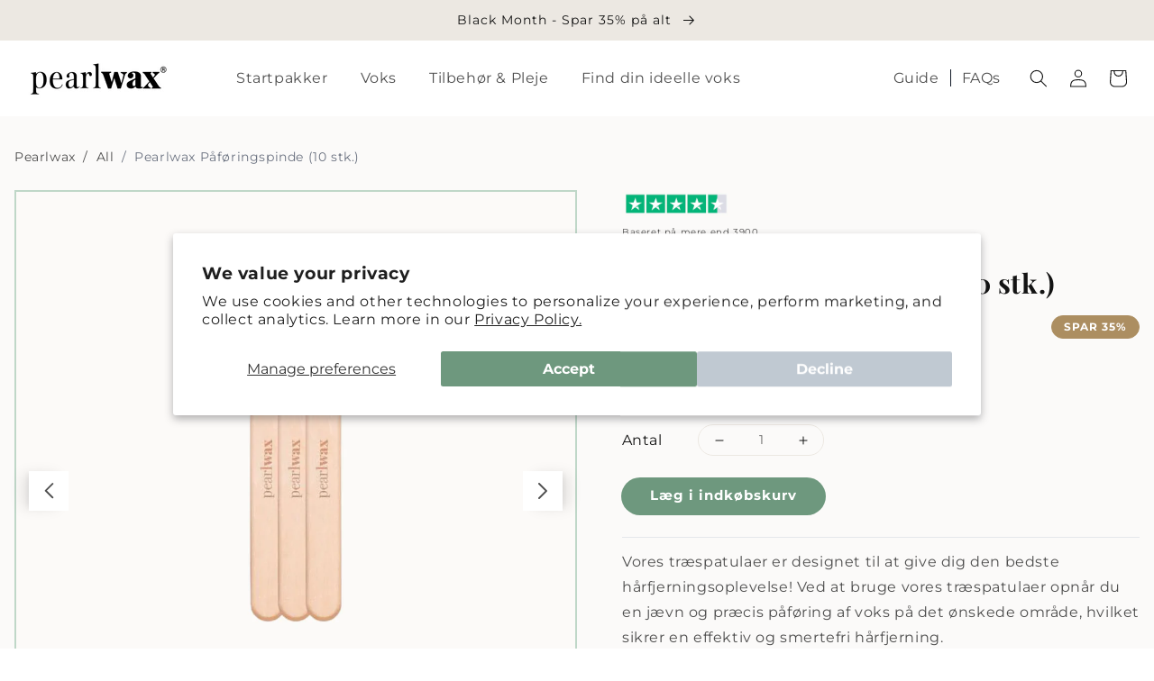

--- FILE ---
content_type: text/html; charset=utf-8
request_url: https://pearlwax.dk/products/pearlwax-paforingspinde
body_size: 48882
content:
<!doctype html>
  <html class="no-js" lang="da" style="scroll-behavior: smooth;">
  <head>
    <meta charset="utf-8">
    <meta http-equiv="X-UA-Compatible" content="IE=edge">
    <meta name="viewport" content="width=device-width,initial-scale=1">
    <meta name="theme-color" content="">
    <link rel="canonical" href="https://pearlwax.dk/products/pearlwax-paforingspinde">
    <link rel="preconnect" href="https://cdn.shopify.com" crossorigin>

    
<link rel="icon" type="image/png" href="//pearlwax.dk/cdn/shop/files/favicon_32x32.png?v=1636629522"><link rel="preconnect" href="https://fonts.shopifycdn.com" crossorigin>

    <title>
      Pearlwax påføringspinde | Shop online her | Pearlwax
</title>

    
      <meta name="description" content="Har du brug for ekstra Pearlwax påføringspinde? Hos Pearlwax kan du købe ekstra påføringspinde til voksbehandlingerne derhjemme.">
    

    

<meta property="og:site_name" content="Pearlwax Denmark">
<meta property="og:url" content="https://pearlwax.dk/products/pearlwax-paforingspinde">
<meta property="og:title" content="Pearlwax påføringspinde | Shop online her | Pearlwax">
<meta property="og:type" content="product">
<meta property="og:description" content="Har du brug for ekstra Pearlwax påføringspinde? Hos Pearlwax kan du købe ekstra påføringspinde til voksbehandlingerne derhjemme."><meta property="og:image" content="http://pearlwax.dk/cdn/shop/files/small.jpg?v=1710158679">
  <meta property="og:image:secure_url" content="https://pearlwax.dk/cdn/shop/files/small.jpg?v=1710158679">
  <meta property="og:image:width" content="1080">
  <meta property="og:image:height" content="1080"><meta property="og:price:amount" content="12,35">
  <meta property="og:price:currency" content="DKK"><meta name="twitter:card" content="summary_large_image">
<meta name="twitter:title" content="Pearlwax påføringspinde | Shop online her | Pearlwax">
<meta name="twitter:description" content="Har du brug for ekstra Pearlwax påføringspinde? Hos Pearlwax kan du købe ekstra påføringspinde til voksbehandlingerne derhjemme.">


    <script src="//pearlwax.dk/cdn/shop/t/3/assets/global.js?v=46288280826735723501692695066" defer="defer"></script>
    <script src="//pearlwax.dk/cdn/shop/t/3/assets/index.bundle.js?v=133645805313509827491636045617" defer="defer"></script>
    <script>window.performance && window.performance.mark && window.performance.mark('shopify.content_for_header.start');</script><meta name="google-site-verification" content="tmWixo_MlRcCWanLWV4TjSqpteO0YnoMsZ28jAUIdxY">
<meta name="google-site-verification" content="yNWPIZuVwUWQJ_ghP3gewJs4prI5JogL9gIq0eVbTQE">
<meta id="shopify-digital-wallet" name="shopify-digital-wallet" content="/60810658009/digital_wallets/dialog">
<meta name="shopify-checkout-api-token" content="97dc7b071ceef5c550ca3a3027efd3a1">
<meta id="in-context-paypal-metadata" data-shop-id="60810658009" data-venmo-supported="false" data-environment="production" data-locale="en_US" data-paypal-v4="true" data-currency="DKK">
<link rel="alternate" hreflang="x-default" href="https://pearlwax.dk/products/pearlwax-paforingspinde">
<link rel="alternate" hreflang="nl-NL" href="https://nl.pearlwax.eu/products/pearlwax-paforingspinde">
<link rel="alternate" hreflang="en-NL" href="https://nl.pearlwax.eu/en/products/pearlwax-paforingspinde">
<link rel="alternate" hreflang="fr-NL" href="https://nl.pearlwax.eu/fr/products/pearlwax-paforingspinde">
<link rel="alternate" hreflang="de-NL" href="https://nl.pearlwax.eu/de/products/pearlwax-paforingspinde">
<link rel="alternate" hreflang="nl-BE" href="https://pearlwax.be/products/pearlwax-paforingspinde">
<link rel="alternate" hreflang="fr-BE" href="https://pearlwax.be/fr/products/pearlwax-paforingspinde">
<link rel="alternate" hreflang="de-BE" href="https://pearlwax.be/de/products/pearlwax-paforingspinde">
<link rel="alternate" hreflang="en-BE" href="https://pearlwax.be/en/products/pearlwax-paforingspinde">
<link rel="alternate" hreflang="en-GB" href="https://pearlwax.co.uk/products/pearlwax-paforingspinde">
<link rel="alternate" hreflang="en-CZ" href="https://pearlwax.cz/products/pearlwax-paforingspinde">
<link rel="alternate" hreflang="de-DE" href="https://pearlwax.de/products/pearlwax-paforingspinde">
<link rel="alternate" hreflang="da-DK" href="https://pearlwax.dk/products/pearlwax-paforingspinde">
<link rel="alternate" hreflang="es-ES" href="https://pearlwax.es/products/pearlwax-paforingspinde">
<link rel="alternate" hreflang="en-ES" href="https://pearlwax.es/en/products/pearlwax-paforingspinde">
<link rel="alternate" hreflang="fi-FI" href="https://pearlwax.fi/products/pearlwax-paforingspinde">
<link rel="alternate" hreflang="en-FI" href="https://pearlwax.fi/en/products/pearlwax-paforingspinde">
<link rel="alternate" hreflang="fr-FR" href="https://pearlwax.fr/products/pearlwax-paforingspinde">
<link rel="alternate" hreflang="en-FR" href="https://pearlwax.fr/en/products/pearlwax-paforingspinde">
<link rel="alternate" hreflang="en-GR" href="https://pearlwax.gr/products/pearlwax-paforingspinde">
<link rel="alternate" hreflang="en-HU" href="https://pearlwax.hu/products/pearlwax-paforingspinde">
<link rel="alternate" hreflang="de-HU" href="https://pearlwax.hu/de/products/pearlwax-paforingspinde">
<link rel="alternate" hreflang="en-IT" href="https://pearlwax.it/products/pearlwax-paforingspinde">
<link rel="alternate" hreflang="en-PL" href="https://pearlwax.pl/products/pearlwax-paforingspinde">
<link rel="alternate" type="application/json+oembed" href="https://pearlwax.dk/products/pearlwax-paforingspinde.oembed">
<script async="async" src="/checkouts/internal/preloads.js?locale=da-DK"></script>
<link rel="preconnect" href="https://shop.app" crossorigin="anonymous">
<script async="async" src="https://shop.app/checkouts/internal/preloads.js?locale=da-DK&shop_id=60810658009" crossorigin="anonymous"></script>
<script id="apple-pay-shop-capabilities" type="application/json">{"shopId":60810658009,"countryCode":"DK","currencyCode":"DKK","merchantCapabilities":["supports3DS"],"merchantId":"gid:\/\/shopify\/Shop\/60810658009","merchantName":"Pearlwax Denmark","requiredBillingContactFields":["postalAddress","email","phone"],"requiredShippingContactFields":["postalAddress","email","phone"],"shippingType":"shipping","supportedNetworks":["visa","masterCard"],"total":{"type":"pending","label":"Pearlwax Denmark","amount":"1.00"},"shopifyPaymentsEnabled":true,"supportsSubscriptions":true}</script>
<script id="shopify-features" type="application/json">{"accessToken":"97dc7b071ceef5c550ca3a3027efd3a1","betas":["rich-media-storefront-analytics"],"domain":"pearlwax.dk","predictiveSearch":true,"shopId":60810658009,"locale":"da"}</script>
<script>var Shopify = Shopify || {};
Shopify.shop = "pearlwax-denmark.myshopify.com";
Shopify.locale = "da";
Shopify.currency = {"active":"DKK","rate":"1.0"};
Shopify.country = "DK";
Shopify.theme = {"name":"pearlwax-theme\/denmark","id":128601522393,"schema_name":"Dawn","schema_version":"2.3.0","theme_store_id":null,"role":"main"};
Shopify.theme.handle = "null";
Shopify.theme.style = {"id":null,"handle":null};
Shopify.cdnHost = "pearlwax.dk/cdn";
Shopify.routes = Shopify.routes || {};
Shopify.routes.root = "/";</script>
<script type="module">!function(o){(o.Shopify=o.Shopify||{}).modules=!0}(window);</script>
<script>!function(o){function n(){var o=[];function n(){o.push(Array.prototype.slice.apply(arguments))}return n.q=o,n}var t=o.Shopify=o.Shopify||{};t.loadFeatures=n(),t.autoloadFeatures=n()}(window);</script>
<script>
  window.ShopifyPay = window.ShopifyPay || {};
  window.ShopifyPay.apiHost = "shop.app\/pay";
  window.ShopifyPay.redirectState = null;
</script>
<script id="shop-js-analytics" type="application/json">{"pageType":"product"}</script>
<script defer="defer" async type="module" src="//pearlwax.dk/cdn/shopifycloud/shop-js/modules/v2/client.init-shop-cart-sync_CZhtWSFA.da.esm.js"></script>
<script defer="defer" async type="module" src="//pearlwax.dk/cdn/shopifycloud/shop-js/modules/v2/chunk.common_DX1U1quQ.esm.js"></script>
<script type="module">
  await import("//pearlwax.dk/cdn/shopifycloud/shop-js/modules/v2/client.init-shop-cart-sync_CZhtWSFA.da.esm.js");
await import("//pearlwax.dk/cdn/shopifycloud/shop-js/modules/v2/chunk.common_DX1U1quQ.esm.js");

  window.Shopify.SignInWithShop?.initShopCartSync?.({"fedCMEnabled":true,"windoidEnabled":true});

</script>
<script>
  window.Shopify = window.Shopify || {};
  if (!window.Shopify.featureAssets) window.Shopify.featureAssets = {};
  window.Shopify.featureAssets['shop-js'] = {"shop-cart-sync":["modules/v2/client.shop-cart-sync_N0fOyLgB.da.esm.js","modules/v2/chunk.common_DX1U1quQ.esm.js"],"init-fed-cm":["modules/v2/client.init-fed-cm_DfwuHyhG.da.esm.js","modules/v2/chunk.common_DX1U1quQ.esm.js"],"init-shop-email-lookup-coordinator":["modules/v2/client.init-shop-email-lookup-coordinator_Dxz2wMjm.da.esm.js","modules/v2/chunk.common_DX1U1quQ.esm.js"],"shop-cash-offers":["modules/v2/client.shop-cash-offers_BdQE8d0B.da.esm.js","modules/v2/chunk.common_DX1U1quQ.esm.js","modules/v2/chunk.modal_BkRHskTn.esm.js"],"init-shop-cart-sync":["modules/v2/client.init-shop-cart-sync_CZhtWSFA.da.esm.js","modules/v2/chunk.common_DX1U1quQ.esm.js"],"init-windoid":["modules/v2/client.init-windoid_BgLoHUuB.da.esm.js","modules/v2/chunk.common_DX1U1quQ.esm.js"],"shop-toast-manager":["modules/v2/client.shop-toast-manager_DZm9zsHU.da.esm.js","modules/v2/chunk.common_DX1U1quQ.esm.js"],"pay-button":["modules/v2/client.pay-button_yVxwD8ZR.da.esm.js","modules/v2/chunk.common_DX1U1quQ.esm.js"],"shop-button":["modules/v2/client.shop-button_BQqLBGkJ.da.esm.js","modules/v2/chunk.common_DX1U1quQ.esm.js"],"shop-login-button":["modules/v2/client.shop-login-button_Cd4ychGB.da.esm.js","modules/v2/chunk.common_DX1U1quQ.esm.js","modules/v2/chunk.modal_BkRHskTn.esm.js"],"avatar":["modules/v2/client.avatar_BTnouDA3.da.esm.js"],"shop-follow-button":["modules/v2/client.shop-follow-button_aU_aq0ci.da.esm.js","modules/v2/chunk.common_DX1U1quQ.esm.js","modules/v2/chunk.modal_BkRHskTn.esm.js"],"init-customer-accounts-sign-up":["modules/v2/client.init-customer-accounts-sign-up_alVa86hR.da.esm.js","modules/v2/client.shop-login-button_Cd4ychGB.da.esm.js","modules/v2/chunk.common_DX1U1quQ.esm.js","modules/v2/chunk.modal_BkRHskTn.esm.js"],"init-shop-for-new-customer-accounts":["modules/v2/client.init-shop-for-new-customer-accounts_CFTXgz_A.da.esm.js","modules/v2/client.shop-login-button_Cd4ychGB.da.esm.js","modules/v2/chunk.common_DX1U1quQ.esm.js","modules/v2/chunk.modal_BkRHskTn.esm.js"],"init-customer-accounts":["modules/v2/client.init-customer-accounts_B-K4SuIU.da.esm.js","modules/v2/client.shop-login-button_Cd4ychGB.da.esm.js","modules/v2/chunk.common_DX1U1quQ.esm.js","modules/v2/chunk.modal_BkRHskTn.esm.js"],"checkout-modal":["modules/v2/client.checkout-modal_DAKkoQBQ.da.esm.js","modules/v2/chunk.common_DX1U1quQ.esm.js","modules/v2/chunk.modal_BkRHskTn.esm.js"],"lead-capture":["modules/v2/client.lead-capture_B7IDU9ns.da.esm.js","modules/v2/chunk.common_DX1U1quQ.esm.js","modules/v2/chunk.modal_BkRHskTn.esm.js"],"shop-login":["modules/v2/client.shop-login_DKG34iAc.da.esm.js","modules/v2/chunk.common_DX1U1quQ.esm.js","modules/v2/chunk.modal_BkRHskTn.esm.js"],"payment-terms":["modules/v2/client.payment-terms_Mzq20_PG.da.esm.js","modules/v2/chunk.common_DX1U1quQ.esm.js","modules/v2/chunk.modal_BkRHskTn.esm.js"]};
</script>
<script>(function() {
  var isLoaded = false;
  function asyncLoad() {
    if (isLoaded) return;
    isLoaded = true;
    var urls = ["https:\/\/intg.snapchat.com\/shopify\/shopify-scevent-init.js?id=e5b88ed8-8d37-42fb-87c6-031b7c6ecbc2\u0026shop=pearlwax-denmark.myshopify.com","https:\/\/static.rechargecdn.com\/assets\/js\/widget.min.js?shop=pearlwax-denmark.myshopify.com","https:\/\/cdn.jsdelivr.net\/gh\/apphq\/slidecart-dist@master\/slidecarthq-forward.js?4\u0026shop=pearlwax-denmark.myshopify.com","https:\/\/pc-quiz.s3.us-east-2.amazonaws.com\/current\/quiz-loader.min.js?shop=pearlwax-denmark.myshopify.com","https:\/\/storage.nfcube.com\/instafeed-b59b866cf30771ba6a971a5868f5ce39.js?shop=pearlwax-denmark.myshopify.com","https:\/\/ecommplugins-scripts.trustpilot.com\/v2.1\/js\/header.min.js?settings=eyJrZXkiOiIxVDNYSDFUcWVYVnBaYVg3IiwicyI6Im5vbmUifQ==\u0026shop=pearlwax-denmark.myshopify.com","https:\/\/ecommplugins-trustboxsettings.trustpilot.com\/pearlwax-denmark.myshopify.com.js?settings=1684922615782\u0026shop=pearlwax-denmark.myshopify.com","https:\/\/cdn.logbase.io\/lb-upsell-wrapper.js?shop=pearlwax-denmark.myshopify.com"];
    for (var i = 0; i < urls.length; i++) {
      var s = document.createElement('script');
      s.type = 'text/javascript';
      s.async = true;
      s.src = urls[i];
      var x = document.getElementsByTagName('script')[0];
      x.parentNode.insertBefore(s, x);
    }
  };
  if(window.attachEvent) {
    window.attachEvent('onload', asyncLoad);
  } else {
    window.addEventListener('load', asyncLoad, false);
  }
})();</script>
<script id="__st">var __st={"a":60810658009,"offset":3600,"reqid":"9453e419-62c8-4f20-86a8-2ef75d9c90db-1764878103","pageurl":"pearlwax.dk\/products\/pearlwax-paforingspinde","u":"eb4ac9c62b18","p":"product","rtyp":"product","rid":7433954492633};</script>
<script>window.ShopifyPaypalV4VisibilityTracking = true;</script>
<script id="captcha-bootstrap">!function(){'use strict';const t='contact',e='account',n='new_comment',o=[[t,t],['blogs',n],['comments',n],[t,'customer']],c=[[e,'customer_login'],[e,'guest_login'],[e,'recover_customer_password'],[e,'create_customer']],r=t=>t.map((([t,e])=>`form[action*='/${t}']:not([data-nocaptcha='true']) input[name='form_type'][value='${e}']`)).join(','),a=t=>()=>t?[...document.querySelectorAll(t)].map((t=>t.form)):[];function s(){const t=[...o],e=r(t);return a(e)}const i='password',u='form_key',d=['recaptcha-v3-token','g-recaptcha-response','h-captcha-response',i],f=()=>{try{return window.sessionStorage}catch{return}},m='__shopify_v',_=t=>t.elements[u];function p(t,e,n=!1){try{const o=window.sessionStorage,c=JSON.parse(o.getItem(e)),{data:r}=function(t){const{data:e,action:n}=t;return t[m]||n?{data:e,action:n}:{data:t,action:n}}(c);for(const[e,n]of Object.entries(r))t.elements[e]&&(t.elements[e].value=n);n&&o.removeItem(e)}catch(o){console.error('form repopulation failed',{error:o})}}const l='form_type',E='cptcha';function T(t){t.dataset[E]=!0}const w=window,h=w.document,L='Shopify',v='ce_forms',y='captcha';let A=!1;((t,e)=>{const n=(g='f06e6c50-85a8-45c8-87d0-21a2b65856fe',I='https://cdn.shopify.com/shopifycloud/storefront-forms-hcaptcha/ce_storefront_forms_captcha_hcaptcha.v1.5.2.iife.js',D={infoText:'Beskyttet af hCaptcha',privacyText:'Beskyttelse af persondata',termsText:'Vilkår'},(t,e,n)=>{const o=w[L][v],c=o.bindForm;if(c)return c(t,g,e,D).then(n);var r;o.q.push([[t,g,e,D],n]),r=I,A||(h.body.append(Object.assign(h.createElement('script'),{id:'captcha-provider',async:!0,src:r})),A=!0)});var g,I,D;w[L]=w[L]||{},w[L][v]=w[L][v]||{},w[L][v].q=[],w[L][y]=w[L][y]||{},w[L][y].protect=function(t,e){n(t,void 0,e),T(t)},Object.freeze(w[L][y]),function(t,e,n,w,h,L){const[v,y,A,g]=function(t,e,n){const i=e?o:[],u=t?c:[],d=[...i,...u],f=r(d),m=r(i),_=r(d.filter((([t,e])=>n.includes(e))));return[a(f),a(m),a(_),s()]}(w,h,L),I=t=>{const e=t.target;return e instanceof HTMLFormElement?e:e&&e.form},D=t=>v().includes(t);t.addEventListener('submit',(t=>{const e=I(t);if(!e)return;const n=D(e)&&!e.dataset.hcaptchaBound&&!e.dataset.recaptchaBound,o=_(e),c=g().includes(e)&&(!o||!o.value);(n||c)&&t.preventDefault(),c&&!n&&(function(t){try{if(!f())return;!function(t){const e=f();if(!e)return;const n=_(t);if(!n)return;const o=n.value;o&&e.removeItem(o)}(t);const e=Array.from(Array(32),(()=>Math.random().toString(36)[2])).join('');!function(t,e){_(t)||t.append(Object.assign(document.createElement('input'),{type:'hidden',name:u})),t.elements[u].value=e}(t,e),function(t,e){const n=f();if(!n)return;const o=[...t.querySelectorAll(`input[type='${i}']`)].map((({name:t})=>t)),c=[...d,...o],r={};for(const[a,s]of new FormData(t).entries())c.includes(a)||(r[a]=s);n.setItem(e,JSON.stringify({[m]:1,action:t.action,data:r}))}(t,e)}catch(e){console.error('failed to persist form',e)}}(e),e.submit())}));const S=(t,e)=>{t&&!t.dataset[E]&&(n(t,e.some((e=>e===t))),T(t))};for(const o of['focusin','change'])t.addEventListener(o,(t=>{const e=I(t);D(e)&&S(e,y())}));const B=e.get('form_key'),M=e.get(l),P=B&&M;t.addEventListener('DOMContentLoaded',(()=>{const t=y();if(P)for(const e of t)e.elements[l].value===M&&p(e,B);[...new Set([...A(),...v().filter((t=>'true'===t.dataset.shopifyCaptcha))])].forEach((e=>S(e,t)))}))}(h,new URLSearchParams(w.location.search),n,t,e,['guest_login'])})(!0,!0)}();</script>
<script integrity="sha256-52AcMU7V7pcBOXWImdc/TAGTFKeNjmkeM1Pvks/DTgc=" data-source-attribution="shopify.loadfeatures" defer="defer" src="//pearlwax.dk/cdn/shopifycloud/storefront/assets/storefront/load_feature-81c60534.js" crossorigin="anonymous"></script>
<script crossorigin="anonymous" defer="defer" src="//pearlwax.dk/cdn/shopifycloud/storefront/assets/shopify_pay/storefront-65b4c6d7.js?v=20250812"></script>
<script data-source-attribution="shopify.dynamic_checkout.dynamic.init">var Shopify=Shopify||{};Shopify.PaymentButton=Shopify.PaymentButton||{isStorefrontPortableWallets:!0,init:function(){window.Shopify.PaymentButton.init=function(){};var t=document.createElement("script");t.src="https://pearlwax.dk/cdn/shopifycloud/portable-wallets/latest/portable-wallets.da.js",t.type="module",document.head.appendChild(t)}};
</script>
<script data-source-attribution="shopify.dynamic_checkout.buyer_consent">
  function portableWalletsHideBuyerConsent(e){var t=document.getElementById("shopify-buyer-consent"),n=document.getElementById("shopify-subscription-policy-button");t&&n&&(t.classList.add("hidden"),t.setAttribute("aria-hidden","true"),n.removeEventListener("click",e))}function portableWalletsShowBuyerConsent(e){var t=document.getElementById("shopify-buyer-consent"),n=document.getElementById("shopify-subscription-policy-button");t&&n&&(t.classList.remove("hidden"),t.removeAttribute("aria-hidden"),n.addEventListener("click",e))}window.Shopify?.PaymentButton&&(window.Shopify.PaymentButton.hideBuyerConsent=portableWalletsHideBuyerConsent,window.Shopify.PaymentButton.showBuyerConsent=portableWalletsShowBuyerConsent);
</script>
<script data-source-attribution="shopify.dynamic_checkout.cart.bootstrap">document.addEventListener("DOMContentLoaded",(function(){function t(){return document.querySelector("shopify-accelerated-checkout-cart, shopify-accelerated-checkout")}if(t())Shopify.PaymentButton.init();else{new MutationObserver((function(e,n){t()&&(Shopify.PaymentButton.init(),n.disconnect())})).observe(document.body,{childList:!0,subtree:!0})}}));
</script>
<script id='scb4127' type='text/javascript' async='' src='https://pearlwax.dk/cdn/shopifycloud/privacy-banner/storefront-banner.js'></script><link id="shopify-accelerated-checkout-styles" rel="stylesheet" media="screen" href="https://pearlwax.dk/cdn/shopifycloud/portable-wallets/latest/accelerated-checkout-backwards-compat.css" crossorigin="anonymous">
<style id="shopify-accelerated-checkout-cart">
        #shopify-buyer-consent {
  margin-top: 1em;
  display: inline-block;
  width: 100%;
}

#shopify-buyer-consent.hidden {
  display: none;
}

#shopify-subscription-policy-button {
  background: none;
  border: none;
  padding: 0;
  text-decoration: underline;
  font-size: inherit;
  cursor: pointer;
}

#shopify-subscription-policy-button::before {
  box-shadow: none;
}

      </style>
<script id="sections-script" data-sections="main-product-thumbs-slider-gallery,header,footer" defer="defer" src="//pearlwax.dk/cdn/shop/t/3/compiled_assets/scripts.js?7071"></script>
<script>window.performance && window.performance.mark && window.performance.mark('shopify.content_for_header.end');</script>


    <link href="//pearlwax.dk/cdn/shop/t/3/assets/base.css?v=179682396659803676711741258465" rel="stylesheet" type="text/css" media="all" />
    <link href="//pearlwax.dk/cdn/shop/t/3/assets/index.css?v=15009817384387906041739893155" rel="stylesheet" type="text/css" media="all" />

    <style data-shopify>
      @font-face {
  font-family: Montserrat;
  font-weight: 400;
  font-style: normal;
  font-display: swap;
  src: url("//pearlwax.dk/cdn/fonts/montserrat/montserrat_n4.81949fa0ac9fd2021e16436151e8eaa539321637.woff2") format("woff2"),
       url("//pearlwax.dk/cdn/fonts/montserrat/montserrat_n4.a6c632ca7b62da89c3594789ba828388aac693fe.woff") format("woff");
}

      @font-face {
  font-family: Montserrat;
  font-weight: 700;
  font-style: normal;
  font-display: swap;
  src: url("//pearlwax.dk/cdn/fonts/montserrat/montserrat_n7.3c434e22befd5c18a6b4afadb1e3d77c128c7939.woff2") format("woff2"),
       url("//pearlwax.dk/cdn/fonts/montserrat/montserrat_n7.5d9fa6e2cae713c8fb539a9876489d86207fe957.woff") format("woff");
}

      @font-face {
  font-family: Montserrat;
  font-weight: 400;
  font-style: italic;
  font-display: swap;
  src: url("//pearlwax.dk/cdn/fonts/montserrat/montserrat_i4.5a4ea298b4789e064f62a29aafc18d41f09ae59b.woff2") format("woff2"),
       url("//pearlwax.dk/cdn/fonts/montserrat/montserrat_i4.072b5869c5e0ed5b9d2021e4c2af132e16681ad2.woff") format("woff");
}

      @font-face {
  font-family: Montserrat;
  font-weight: 700;
  font-style: italic;
  font-display: swap;
  src: url("//pearlwax.dk/cdn/fonts/montserrat/montserrat_i7.a0d4a463df4f146567d871890ffb3c80408e7732.woff2") format("woff2"),
       url("//pearlwax.dk/cdn/fonts/montserrat/montserrat_i7.f6ec9f2a0681acc6f8152c40921d2a4d2e1a2c78.woff") format("woff");
}

      @font-face {
  font-family: "Playfair Display";
  font-weight: 700;
  font-style: normal;
  font-display: swap;
  src: url("//pearlwax.dk/cdn/fonts/playfair_display/playfairdisplay_n7.592b3435e0fff3f50b26d410c73ae7ec893f6910.woff2") format("woff2"),
       url("//pearlwax.dk/cdn/fonts/playfair_display/playfairdisplay_n7.998b1417dec711058cce2abb61a0b8c59066498f.woff") format("woff");
}


      :root {
        --font-body-family: Montserrat, sans-serif;
        --font-body-style: normal;
        --font-body-weight: 400;

        --font-heading-family: "Playfair Display", serif;
        --font-heading-style: normal;
        --font-heading-weight: 700;

        --font-body-scale: 1.0;
        --font-heading-scale: 1.0;

        --color-base-text: 19, 19, 19;
        --color-base-background-1: 255, 255, 255;
        --color-base-background-2: 236, 232, 226;
        --color-base-solid-button-labels: 255, 255, 255;
        --color-base-outline-button-labels: 69, 69, 69;
        --color-base-accent-1: 110, 152, 126;
        --color-base-accent-2: 172, 142, 97;
        --payment-terms-background-color: #FFFFFF;

        --gradient-base-background-1: #FFFFFF;
        --gradient-base-background-2: #ece8e2;
        --gradient-base-accent-1: linear-gradient(122deg, rgba(110, 152, 126, 1), rgba(191, 215, 200, 1) 100%);
        --gradient-base-accent-2: linear-gradient(122deg, rgba(187, 163, 127, 1) 6%, rgba(227, 208, 179, 1) 94%);

        --page-width: 128rem;
        --page-width-margin: 0rem;
        --header-height: 100px;
      }

      *,
      *::before,
      *::after {
        box-sizing: inherit;
      }

      html {
        box-sizing: border-box;
        font-size: calc(var(--font-body-scale) * 62.5%);
        height: 100%;
      }

      body {
        display: grid;
        grid-template-rows: auto auto 1fr auto;
        grid-template-columns: 100%;
        min-height: 100%;
        margin: 0;
        font-size: 1.5rem;
        letter-spacing: 0.06rem;
        line-height: calc(1 + 0.8 / var(--font-body-scale));
        font-family: var(--font-body-family);
        font-style: var(--font-body-style);
        font-weight: var(--font-body-weight);
      }

      @media screen and (min-width: 750px) {
        body {
          font-size: 1.6rem;
        }
      }
    </style>
<link rel="preload" as="font" href="//pearlwax.dk/cdn/fonts/montserrat/montserrat_n4.81949fa0ac9fd2021e16436151e8eaa539321637.woff2" type="font/woff2" crossorigin><link rel="preload" as="font" href="//pearlwax.dk/cdn/fonts/playfair_display/playfairdisplay_n7.592b3435e0fff3f50b26d410c73ae7ec893f6910.woff2" type="font/woff2" crossorigin><link rel="stylesheet" href="//pearlwax.dk/cdn/shop/t/3/assets/component-predictive-search.css?v=10425135875555615991636045616" media="print" onload="this.media='all'"><script>document.documentElement.className = document.documentElement.className.replace('no-js', 'js');</script>

    <script id="sleeknoteScript" type="text/javascript">
      (function () {
        var sleeknoteScriptTag = document.createElement("script");
        sleeknoteScriptTag.type = "text/javascript";
        sleeknoteScriptTag.charset = "utf-8";
        sleeknoteScriptTag.src = ("//sleeknotecustomerscripts.sleeknote.com/54149.js");
        var s = document.getElementById("sleeknoteScript"); 
        s.parentNode.insertBefore(sleeknoteScriptTag, s); 
      })();
    </script>
  <!-- BEGIN app block: shopify://apps/eg-auto-add-to-cart/blocks/app-embed/0f7d4f74-1e89-4820-aec4-6564d7e535d2 -->










  
    <script async type="text/javascript" src="https://cdn.506.io/eg/script.js?shop=pearlwax-denmark.myshopify.com&v=5"></script>
  


 
  <meta id="easygift-shop" itemid="c2hvcF8kXzE3NjQ4NzgxMDM=" content='{&quot;isInstalled&quot;:true,&quot;installedOn&quot;:&quot;2023-01-16T10:19:49.146Z&quot;,&quot;appVersion&quot;:&quot;3.0&quot;,&quot;subscriptionName&quot;:&quot;Standard&quot;,&quot;cartAnalytics&quot;:true,&quot;freeTrialEndsOn&quot;:null,&quot;settings&quot;:{&quot;reminderBannerStyle&quot;:{&quot;position&quot;:{&quot;horizontal&quot;:&quot;right&quot;,&quot;vertical&quot;:&quot;bottom&quot;},&quot;primaryColor&quot;:&quot;#000000&quot;,&quot;cssStyles&quot;:&quot;&quot;,&quot;headerText&quot;:&quot;&quot;,&quot;subHeaderText&quot;:&quot;&quot;,&quot;showImage&quot;:false,&quot;imageUrl&quot;:null,&quot;displayAfter&quot;:5,&quot;closingMode&quot;:&quot;doNotAutoClose&quot;,&quot;selfcloseAfter&quot;:5,&quot;reshowBannerAfter&quot;:&quot;everyNewSession&quot;},&quot;addedItemIdentifier&quot;:&quot;_Gifted&quot;,&quot;ignoreOtherAppLineItems&quot;:null,&quot;customVariantsInfoLifetimeMins&quot;:1440,&quot;redirectPath&quot;:null,&quot;ignoreNonStandardCartRequests&quot;:false,&quot;bannerStyle&quot;:{&quot;position&quot;:{&quot;horizontal&quot;:&quot;right&quot;,&quot;vertical&quot;:&quot;bottom&quot;},&quot;primaryColor&quot;:&quot;#000000&quot;,&quot;cssStyles&quot;:null},&quot;themePresetId&quot;:null,&quot;notificationStyle&quot;:{&quot;position&quot;:{&quot;horizontal&quot;:null,&quot;vertical&quot;:null},&quot;primaryColor&quot;:null,&quot;duration&quot;:null,&quot;cssStyles&quot;:null,&quot;hasCustomizations&quot;:false},&quot;fetchCartData&quot;:false,&quot;useLocalStorage&quot;:{&quot;expiryMinutes&quot;:null,&quot;enabled&quot;:false},&quot;popupStyle&quot;:{&quot;primaryColor&quot;:null,&quot;secondaryColor&quot;:null,&quot;cssStyles&quot;:null,&quot;addButtonText&quot;:null,&quot;dismissButtonText&quot;:null,&quot;outOfStockButtonText&quot;:null,&quot;imageUrl&quot;:null,&quot;showProductLink&quot;:false,&quot;hasCustomizations&quot;:false,&quot;subscriptionLabel&quot;:&quot;Subscription Plan&quot;},&quot;refreshAfterBannerClick&quot;:false,&quot;disableReapplyRules&quot;:false,&quot;disableReloadOnFailedAddition&quot;:false,&quot;autoReloadCartPage&quot;:false,&quot;ajaxRedirectPath&quot;:null,&quot;allowSimultaneousRequests&quot;:false,&quot;applyRulesOnCheckout&quot;:false,&quot;enableCartCtrlOverrides&quot;:true,&quot;scriptSettings&quot;:{&quot;branding&quot;:{&quot;show&quot;:false,&quot;removalRequestSent&quot;:null},&quot;productPageRedirection&quot;:{&quot;enabled&quot;:false,&quot;products&quot;:[],&quot;redirectionURL&quot;:&quot;\/&quot;},&quot;debugging&quot;:{&quot;enabled&quot;:false,&quot;enabledOn&quot;:null,&quot;stringifyObj&quot;:false},&quot;customCSS&quot;:null,&quot;delayUpdates&quot;:2000,&quot;decodePayload&quot;:false,&quot;hideAlertsOnFrontend&quot;:false,&quot;removeEGPropertyFromSplitActionLineItems&quot;:false,&quot;fetchProductInfoFromSavedDomain&quot;:false,&quot;enableBuyNowInterceptions&quot;:false,&quot;removeProductsAddedFromExpiredRules&quot;:false,&quot;useFinalPrice&quot;:false,&quot;hideGiftedPropertyText&quot;:false,&quot;fetchCartDataBeforeRequest&quot;:false}},&quot;translations&quot;:null,&quot;defaultLocale&quot;:&quot;da&quot;,&quot;shopDomain&quot;:&quot;pearlwax.dk&quot;}'>


<script defer>
  (async function() {
    try {

      const blockVersion = "v3"
      if (blockVersion != "v3") {
        return 
      }

      let metaErrorFlag = false;
      if (metaErrorFlag) {
        return
      }

      // Parse metafields as JSON
      const metafields = {};

      // Process metafields in JavaScript
      let savedRulesArray = [];
      for (const [key, value] of Object.entries(metafields)) {
        if (value) {
          for (const prop in value) {
            // avoiding Object.Keys for performance gain -- no need to make an array of keys.
            savedRulesArray.push(value);
            break;
          }
        }
      }

      const metaTag = document.createElement('meta');
      metaTag.id = 'easygift-rules'; 
      metaTag.content = JSON.stringify(savedRulesArray);
      metaTag.setAttribute('itemid', 'cnVsZXNfJF8xNzY0ODc4MTAz');
  
      document.head.appendChild(metaTag);
      } catch (err) {
        
      }
  })();
</script>


  <script type="text/javascript" defer>

    (function () {
      try {
        window.EG_INFO = window.EG_INFO || {};
        var shopInfo = {"isInstalled":true,"installedOn":"2023-01-16T10:19:49.146Z","appVersion":"3.0","subscriptionName":"Standard","cartAnalytics":true,"freeTrialEndsOn":null,"settings":{"reminderBannerStyle":{"position":{"horizontal":"right","vertical":"bottom"},"primaryColor":"#000000","cssStyles":"","headerText":"","subHeaderText":"","showImage":false,"imageUrl":null,"displayAfter":5,"closingMode":"doNotAutoClose","selfcloseAfter":5,"reshowBannerAfter":"everyNewSession"},"addedItemIdentifier":"_Gifted","ignoreOtherAppLineItems":null,"customVariantsInfoLifetimeMins":1440,"redirectPath":null,"ignoreNonStandardCartRequests":false,"bannerStyle":{"position":{"horizontal":"right","vertical":"bottom"},"primaryColor":"#000000","cssStyles":null},"themePresetId":null,"notificationStyle":{"position":{"horizontal":null,"vertical":null},"primaryColor":null,"duration":null,"cssStyles":null,"hasCustomizations":false},"fetchCartData":false,"useLocalStorage":{"expiryMinutes":null,"enabled":false},"popupStyle":{"primaryColor":null,"secondaryColor":null,"cssStyles":null,"addButtonText":null,"dismissButtonText":null,"outOfStockButtonText":null,"imageUrl":null,"showProductLink":false,"hasCustomizations":false,"subscriptionLabel":"Subscription Plan"},"refreshAfterBannerClick":false,"disableReapplyRules":false,"disableReloadOnFailedAddition":false,"autoReloadCartPage":false,"ajaxRedirectPath":null,"allowSimultaneousRequests":false,"applyRulesOnCheckout":false,"enableCartCtrlOverrides":true,"scriptSettings":{"branding":{"show":false,"removalRequestSent":null},"productPageRedirection":{"enabled":false,"products":[],"redirectionURL":"\/"},"debugging":{"enabled":false,"enabledOn":null,"stringifyObj":false},"customCSS":null,"delayUpdates":2000,"decodePayload":false,"hideAlertsOnFrontend":false,"removeEGPropertyFromSplitActionLineItems":false,"fetchProductInfoFromSavedDomain":false,"enableBuyNowInterceptions":false,"removeProductsAddedFromExpiredRules":false,"useFinalPrice":false,"hideGiftedPropertyText":false,"fetchCartDataBeforeRequest":false}},"translations":null,"defaultLocale":"da","shopDomain":"pearlwax.dk"};
        var productRedirectionEnabled = shopInfo.settings.scriptSettings.productPageRedirection.enabled;
        if (["Unlimited", "Enterprise"].includes(shopInfo.subscriptionName) && productRedirectionEnabled) {
          var products = shopInfo.settings.scriptSettings.productPageRedirection.products;
          if (products.length > 0) {
            var productIds = products.map(function(prod) {
              var productGid = prod.id;
              var productIdNumber = parseInt(productGid.split('/').pop());
              return productIdNumber;
            });
            var productInfo = {"id":7433954492633,"title":"Pearlwax Påføringspinde (10 stk.)","handle":"pearlwax-paforingspinde","description":"\u003ch2\u003eEffektiv og skånsom hårfjerning med Pearlwax påføringspinde\u003c\/h2\u003e\n\u003cp\u003eVores Pearlwax påføringspinde er designet til at give dig en smidig og præcis påføring af voks. De er lavet af naturligt træ, hvilket sikrer en blid behandling af huden. Pindene er holdbare og lette at bruge, hvilket giver dig en effektiv og næsten smertefri hårfjerningsoplevelse.\u003c\/p\u003e\n\u003cp\u003eVi tilbyder spatulaer i forskellige størrelser, så du kan vælge den størrelse, der passer bedst til dit behov og det område, du ønsker at fjerne hår fra. Påfør den rette mængde voks med vores træspatulaer for at opnå det bedste resultat.\u003c\/p\u003e\n\u003cul\u003e\n\u003cli\u003eEffektiv og præcis påføring af voks\u003c\/li\u003e\n\u003cli\u003eSkånsom mod huden\u003c\/li\u003e\n\u003cli\u003eTilgængelig i forskellige størrelser\u003c\/li\u003e\n\u003cli\u003eNaturligt træ\u003c\/li\u003e\n\u003c\/ul\u003e\n\u003ch2\u003eNaturligt træ\u003c\/h2\u003e\n\u003cp\u003eNaturligt træ er et holdbart materiale, der er skånsomt mod huden. Dette materiale sikrer, at spatulaen ikke bøjer eller knækker under brug, hvilket gør det nemt at påføre voks præcist. Desuden har træet naturlige antibakterielle egenskaber, hvilket hjælper med at opretholde hygiejnen under hårfjerningsprocessen.\u003c\/p\u003e\n\u003ch2\u003eEffektiv og præcis påføring\u003c\/h2\u003e\n\u003cp\u003eVed at bruge vores træspatulaer opnår du en jævn og præcis påføring af voks på det ønskede område. Dette sikrer, at du får mest muligt ud af din voks og opnår det bedste resultat. Desuden gør spatulaens design det nemt at kontrollere mængden af voks, der påføres, hvilket minimerer spild.\u003c\/p\u003e\n\u003cp\u003eMed vores Pearlwax påføringspinde kan du nyde en næsten smertefri og effektiv hårfjerningsproces. Prøv dem selv og oplev forskellen!\u003c\/p\u003e\n\u003cp\u003eTag gerne et kig i \u003ca href=\"pearlwax.dk\/collections\/accessories\"\u003e\u003cstrong\u003etilbehør\u003c\/strong\u003e\u003c\/a\u003e-kategorien for at se på produkter, der ligner.\u003c\/p\u003e","published_at":"2021-11-04T11:40:32+01:00","created_at":"2021-11-04T11:40:35+01:00","vendor":"Pearlwax®","type":"","tags":["Accessories"],"price":1235,"price_min":1235,"price_max":2535,"available":true,"price_varies":true,"compare_at_price":1900,"compare_at_price_min":1900,"compare_at_price_max":3900,"compare_at_price_varies":true,"variants":[{"id":42000995123417,"title":"Small","option1":"Small","option2":null,"option3":null,"sku":"PW300","requires_shipping":true,"taxable":true,"featured_image":{"id":54240819773780,"product_id":7433954492633,"position":1,"created_at":"2024-03-11T13:04:31+01:00","updated_at":"2024-03-11T13:04:39+01:00","alt":null,"width":1080,"height":1080,"src":"\/\/pearlwax.dk\/cdn\/shop\/files\/small.jpg?v=1710158679","variant_ids":[42000995123417]},"available":true,"name":"Pearlwax Påføringspinde (10 stk.) - Small","public_title":"Small","options":["Small"],"price":1235,"weight":16,"compare_at_price":1900,"inventory_management":"shopify","barcode":"5714664234002","featured_media":{"alt":null,"id":46957288489300,"position":1,"preview_image":{"aspect_ratio":1.0,"height":1080,"width":1080,"src":"\/\/pearlwax.dk\/cdn\/shop\/files\/small.jpg?v=1710158679"}},"requires_selling_plan":false,"selling_plan_allocations":[],"quantity_rule":{"min":1,"max":null,"increment":1}},{"id":42000995156185,"title":"Medium","option1":"Medium","option2":null,"option3":null,"sku":"PW301","requires_shipping":true,"taxable":true,"featured_image":{"id":54240819839316,"product_id":7433954492633,"position":2,"created_at":"2024-03-11T13:04:31+01:00","updated_at":"2024-03-11T13:04:39+01:00","alt":null,"width":1080,"height":1080,"src":"\/\/pearlwax.dk\/cdn\/shop\/files\/Mediym.jpg?v=1710158679","variant_ids":[42000995156185]},"available":true,"name":"Pearlwax Påføringspinde (10 stk.) - Medium","public_title":"Medium","options":["Medium"],"price":1885,"weight":31,"compare_at_price":2900,"inventory_management":"shopify","barcode":"5714664235009","featured_media":{"alt":null,"id":46957288456532,"position":2,"preview_image":{"aspect_ratio":1.0,"height":1080,"width":1080,"src":"\/\/pearlwax.dk\/cdn\/shop\/files\/Mediym.jpg?v=1710158679"}},"requires_selling_plan":false,"selling_plan_allocations":[],"quantity_rule":{"min":1,"max":null,"increment":1}},{"id":42000995188953,"title":"Large","option1":"Large","option2":null,"option3":null,"sku":"PW302","requires_shipping":true,"taxable":true,"featured_image":{"id":54240819806548,"product_id":7433954492633,"position":3,"created_at":"2024-03-11T13:04:31+01:00","updated_at":"2024-03-11T13:04:39+01:00","alt":null,"width":1080,"height":1080,"src":"\/\/pearlwax.dk\/cdn\/shop\/files\/larve.jpg?v=1710158679","variant_ids":[42000995188953]},"available":true,"name":"Pearlwax Påføringspinde (10 stk.) - Large","public_title":"Large","options":["Large"],"price":2535,"weight":55,"compare_at_price":3900,"inventory_management":"shopify","barcode":"5714664236006","featured_media":{"alt":null,"id":46957288423764,"position":3,"preview_image":{"aspect_ratio":1.0,"height":1080,"width":1080,"src":"\/\/pearlwax.dk\/cdn\/shop\/files\/larve.jpg?v=1710158679"}},"requires_selling_plan":false,"selling_plan_allocations":[],"quantity_rule":{"min":1,"max":null,"increment":1}},{"id":43219372540121,"title":"Slim","option1":"Slim","option2":null,"option3":null,"sku":"PW303","requires_shipping":true,"taxable":true,"featured_image":{"id":54240828195156,"product_id":7433954492633,"position":4,"created_at":"2024-03-11T13:05:29+01:00","updated_at":"2024-03-11T13:05:31+01:00","alt":null,"width":1080,"height":1080,"src":"\/\/pearlwax.dk\/cdn\/shop\/files\/Slim.jpg?v=1710158731","variant_ids":[43219372540121]},"available":true,"name":"Pearlwax Påføringspinde (10 stk.) - Slim","public_title":"Slim","options":["Slim"],"price":1885,"weight":20,"compare_at_price":2900,"inventory_management":"shopify","barcode":"5714664237003","featured_media":{"alt":null,"id":46957296681300,"position":4,"preview_image":{"aspect_ratio":1.0,"height":1080,"width":1080,"src":"\/\/pearlwax.dk\/cdn\/shop\/files\/Slim.jpg?v=1710158731"}},"requires_selling_plan":false,"selling_plan_allocations":[],"quantity_rule":{"min":1,"max":null,"increment":1}}],"images":["\/\/pearlwax.dk\/cdn\/shop\/files\/small.jpg?v=1710158679","\/\/pearlwax.dk\/cdn\/shop\/files\/Mediym.jpg?v=1710158679","\/\/pearlwax.dk\/cdn\/shop\/files\/larve.jpg?v=1710158679","\/\/pearlwax.dk\/cdn\/shop\/files\/Slim.jpg?v=1710158731"],"featured_image":"\/\/pearlwax.dk\/cdn\/shop\/files\/small.jpg?v=1710158679","options":["Size"],"media":[{"alt":null,"id":46957288489300,"position":1,"preview_image":{"aspect_ratio":1.0,"height":1080,"width":1080,"src":"\/\/pearlwax.dk\/cdn\/shop\/files\/small.jpg?v=1710158679"},"aspect_ratio":1.0,"height":1080,"media_type":"image","src":"\/\/pearlwax.dk\/cdn\/shop\/files\/small.jpg?v=1710158679","width":1080},{"alt":null,"id":46957288456532,"position":2,"preview_image":{"aspect_ratio":1.0,"height":1080,"width":1080,"src":"\/\/pearlwax.dk\/cdn\/shop\/files\/Mediym.jpg?v=1710158679"},"aspect_ratio":1.0,"height":1080,"media_type":"image","src":"\/\/pearlwax.dk\/cdn\/shop\/files\/Mediym.jpg?v=1710158679","width":1080},{"alt":null,"id":46957288423764,"position":3,"preview_image":{"aspect_ratio":1.0,"height":1080,"width":1080,"src":"\/\/pearlwax.dk\/cdn\/shop\/files\/larve.jpg?v=1710158679"},"aspect_ratio":1.0,"height":1080,"media_type":"image","src":"\/\/pearlwax.dk\/cdn\/shop\/files\/larve.jpg?v=1710158679","width":1080},{"alt":null,"id":46957296681300,"position":4,"preview_image":{"aspect_ratio":1.0,"height":1080,"width":1080,"src":"\/\/pearlwax.dk\/cdn\/shop\/files\/Slim.jpg?v=1710158731"},"aspect_ratio":1.0,"height":1080,"media_type":"image","src":"\/\/pearlwax.dk\/cdn\/shop\/files\/Slim.jpg?v=1710158731","width":1080}],"requires_selling_plan":false,"selling_plan_groups":[],"content":"\u003ch2\u003eEffektiv og skånsom hårfjerning med Pearlwax påføringspinde\u003c\/h2\u003e\n\u003cp\u003eVores Pearlwax påføringspinde er designet til at give dig en smidig og præcis påføring af voks. De er lavet af naturligt træ, hvilket sikrer en blid behandling af huden. Pindene er holdbare og lette at bruge, hvilket giver dig en effektiv og næsten smertefri hårfjerningsoplevelse.\u003c\/p\u003e\n\u003cp\u003eVi tilbyder spatulaer i forskellige størrelser, så du kan vælge den størrelse, der passer bedst til dit behov og det område, du ønsker at fjerne hår fra. Påfør den rette mængde voks med vores træspatulaer for at opnå det bedste resultat.\u003c\/p\u003e\n\u003cul\u003e\n\u003cli\u003eEffektiv og præcis påføring af voks\u003c\/li\u003e\n\u003cli\u003eSkånsom mod huden\u003c\/li\u003e\n\u003cli\u003eTilgængelig i forskellige størrelser\u003c\/li\u003e\n\u003cli\u003eNaturligt træ\u003c\/li\u003e\n\u003c\/ul\u003e\n\u003ch2\u003eNaturligt træ\u003c\/h2\u003e\n\u003cp\u003eNaturligt træ er et holdbart materiale, der er skånsomt mod huden. Dette materiale sikrer, at spatulaen ikke bøjer eller knækker under brug, hvilket gør det nemt at påføre voks præcist. Desuden har træet naturlige antibakterielle egenskaber, hvilket hjælper med at opretholde hygiejnen under hårfjerningsprocessen.\u003c\/p\u003e\n\u003ch2\u003eEffektiv og præcis påføring\u003c\/h2\u003e\n\u003cp\u003eVed at bruge vores træspatulaer opnår du en jævn og præcis påføring af voks på det ønskede område. Dette sikrer, at du får mest muligt ud af din voks og opnår det bedste resultat. Desuden gør spatulaens design det nemt at kontrollere mængden af voks, der påføres, hvilket minimerer spild.\u003c\/p\u003e\n\u003cp\u003eMed vores Pearlwax påføringspinde kan du nyde en næsten smertefri og effektiv hårfjerningsproces. Prøv dem selv og oplev forskellen!\u003c\/p\u003e\n\u003cp\u003eTag gerne et kig i \u003ca href=\"pearlwax.dk\/collections\/accessories\"\u003e\u003cstrong\u003etilbehør\u003c\/strong\u003e\u003c\/a\u003e-kategorien for at se på produkter, der ligner.\u003c\/p\u003e"};
            var isProductInList = productIds.includes(productInfo.id);
            if (isProductInList) {
              var redirectionURL = shopInfo.settings.scriptSettings.productPageRedirection.redirectionURL;
              if (redirectionURL) {
                window.location = redirectionURL;
              }
            }
          }
        }

        

          var rawPriceString = "12,35";
    
          rawPriceString = rawPriceString.trim();
    
          var normalisedPrice;

          function processNumberString(str) {
            // Helper to find the rightmost index of '.', ',' or "'"
            const lastDot = str.lastIndexOf('.');
            const lastComma = str.lastIndexOf(',');
            const lastApostrophe = str.lastIndexOf("'");
            const lastIndex = Math.max(lastDot, lastComma, lastApostrophe);

            // If no punctuation, remove any stray spaces and return
            if (lastIndex === -1) {
              return str.replace(/[.,'\s]/g, '');
            }

            // Extract parts
            const before = str.slice(0, lastIndex).replace(/[.,'\s]/g, '');
            const after = str.slice(lastIndex + 1).replace(/[.,'\s]/g, '');

            // If the after part is 1 or 2 digits, treat as decimal
            if (after.length > 0 && after.length <= 2) {
              return `${before}.${after}`;
            }

            // Otherwise treat as integer with thousands separator removed
            return before + after;
          }

          normalisedPrice = processNumberString(rawPriceString)

          window.EG_INFO["42000995123417"] = {
            "price": `${normalisedPrice}`,
            "presentmentPrices": {
              "edges": [
                {
                  "node": {
                    "price": {
                      "amount": `${normalisedPrice}`,
                      "currencyCode": "DKK"
                    }
                  }
                }
              ]
            },
            "sellingPlanGroups": {
              "edges": [
                
              ]
            },
            "product": {
              "id": "gid://shopify/Product/7433954492633",
              "tags": ["Accessories"],
              "collections": {
                "pageInfo": {
                  "hasNextPage": false
                },
                "edges": [
                  
                    {
                      "node": {
                        "id": "gid://shopify/Collection/392801288409"
                      }
                    },
                  
                    {
                      "node": {
                        "id": "gid://shopify/Collection/393073066201"
                      }
                    },
                  
                    {
                      "node": {
                        "id": "gid://shopify/Collection/393073557721"
                      }
                    },
                  
                    {
                      "node": {
                        "id": "gid://shopify/Collection/373359673561"
                      }
                    }
                  
                ]
              }
            },
            "id": "42000995123417",
            "timestamp": 1764878103
          };
        

          var rawPriceString = "18,85";
    
          rawPriceString = rawPriceString.trim();
    
          var normalisedPrice;

          function processNumberString(str) {
            // Helper to find the rightmost index of '.', ',' or "'"
            const lastDot = str.lastIndexOf('.');
            const lastComma = str.lastIndexOf(',');
            const lastApostrophe = str.lastIndexOf("'");
            const lastIndex = Math.max(lastDot, lastComma, lastApostrophe);

            // If no punctuation, remove any stray spaces and return
            if (lastIndex === -1) {
              return str.replace(/[.,'\s]/g, '');
            }

            // Extract parts
            const before = str.slice(0, lastIndex).replace(/[.,'\s]/g, '');
            const after = str.slice(lastIndex + 1).replace(/[.,'\s]/g, '');

            // If the after part is 1 or 2 digits, treat as decimal
            if (after.length > 0 && after.length <= 2) {
              return `${before}.${after}`;
            }

            // Otherwise treat as integer with thousands separator removed
            return before + after;
          }

          normalisedPrice = processNumberString(rawPriceString)

          window.EG_INFO["42000995156185"] = {
            "price": `${normalisedPrice}`,
            "presentmentPrices": {
              "edges": [
                {
                  "node": {
                    "price": {
                      "amount": `${normalisedPrice}`,
                      "currencyCode": "DKK"
                    }
                  }
                }
              ]
            },
            "sellingPlanGroups": {
              "edges": [
                
              ]
            },
            "product": {
              "id": "gid://shopify/Product/7433954492633",
              "tags": ["Accessories"],
              "collections": {
                "pageInfo": {
                  "hasNextPage": false
                },
                "edges": [
                  
                    {
                      "node": {
                        "id": "gid://shopify/Collection/392801288409"
                      }
                    },
                  
                    {
                      "node": {
                        "id": "gid://shopify/Collection/393073066201"
                      }
                    },
                  
                    {
                      "node": {
                        "id": "gid://shopify/Collection/393073557721"
                      }
                    },
                  
                    {
                      "node": {
                        "id": "gid://shopify/Collection/373359673561"
                      }
                    }
                  
                ]
              }
            },
            "id": "42000995156185",
            "timestamp": 1764878103
          };
        

          var rawPriceString = "25,35";
    
          rawPriceString = rawPriceString.trim();
    
          var normalisedPrice;

          function processNumberString(str) {
            // Helper to find the rightmost index of '.', ',' or "'"
            const lastDot = str.lastIndexOf('.');
            const lastComma = str.lastIndexOf(',');
            const lastApostrophe = str.lastIndexOf("'");
            const lastIndex = Math.max(lastDot, lastComma, lastApostrophe);

            // If no punctuation, remove any stray spaces and return
            if (lastIndex === -1) {
              return str.replace(/[.,'\s]/g, '');
            }

            // Extract parts
            const before = str.slice(0, lastIndex).replace(/[.,'\s]/g, '');
            const after = str.slice(lastIndex + 1).replace(/[.,'\s]/g, '');

            // If the after part is 1 or 2 digits, treat as decimal
            if (after.length > 0 && after.length <= 2) {
              return `${before}.${after}`;
            }

            // Otherwise treat as integer with thousands separator removed
            return before + after;
          }

          normalisedPrice = processNumberString(rawPriceString)

          window.EG_INFO["42000995188953"] = {
            "price": `${normalisedPrice}`,
            "presentmentPrices": {
              "edges": [
                {
                  "node": {
                    "price": {
                      "amount": `${normalisedPrice}`,
                      "currencyCode": "DKK"
                    }
                  }
                }
              ]
            },
            "sellingPlanGroups": {
              "edges": [
                
              ]
            },
            "product": {
              "id": "gid://shopify/Product/7433954492633",
              "tags": ["Accessories"],
              "collections": {
                "pageInfo": {
                  "hasNextPage": false
                },
                "edges": [
                  
                    {
                      "node": {
                        "id": "gid://shopify/Collection/392801288409"
                      }
                    },
                  
                    {
                      "node": {
                        "id": "gid://shopify/Collection/393073066201"
                      }
                    },
                  
                    {
                      "node": {
                        "id": "gid://shopify/Collection/393073557721"
                      }
                    },
                  
                    {
                      "node": {
                        "id": "gid://shopify/Collection/373359673561"
                      }
                    }
                  
                ]
              }
            },
            "id": "42000995188953",
            "timestamp": 1764878103
          };
        

          var rawPriceString = "18,85";
    
          rawPriceString = rawPriceString.trim();
    
          var normalisedPrice;

          function processNumberString(str) {
            // Helper to find the rightmost index of '.', ',' or "'"
            const lastDot = str.lastIndexOf('.');
            const lastComma = str.lastIndexOf(',');
            const lastApostrophe = str.lastIndexOf("'");
            const lastIndex = Math.max(lastDot, lastComma, lastApostrophe);

            // If no punctuation, remove any stray spaces and return
            if (lastIndex === -1) {
              return str.replace(/[.,'\s]/g, '');
            }

            // Extract parts
            const before = str.slice(0, lastIndex).replace(/[.,'\s]/g, '');
            const after = str.slice(lastIndex + 1).replace(/[.,'\s]/g, '');

            // If the after part is 1 or 2 digits, treat as decimal
            if (after.length > 0 && after.length <= 2) {
              return `${before}.${after}`;
            }

            // Otherwise treat as integer with thousands separator removed
            return before + after;
          }

          normalisedPrice = processNumberString(rawPriceString)

          window.EG_INFO["43219372540121"] = {
            "price": `${normalisedPrice}`,
            "presentmentPrices": {
              "edges": [
                {
                  "node": {
                    "price": {
                      "amount": `${normalisedPrice}`,
                      "currencyCode": "DKK"
                    }
                  }
                }
              ]
            },
            "sellingPlanGroups": {
              "edges": [
                
              ]
            },
            "product": {
              "id": "gid://shopify/Product/7433954492633",
              "tags": ["Accessories"],
              "collections": {
                "pageInfo": {
                  "hasNextPage": false
                },
                "edges": [
                  
                    {
                      "node": {
                        "id": "gid://shopify/Collection/392801288409"
                      }
                    },
                  
                    {
                      "node": {
                        "id": "gid://shopify/Collection/393073066201"
                      }
                    },
                  
                    {
                      "node": {
                        "id": "gid://shopify/Collection/393073557721"
                      }
                    },
                  
                    {
                      "node": {
                        "id": "gid://shopify/Collection/373359673561"
                      }
                    }
                  
                ]
              }
            },
            "id": "43219372540121",
            "timestamp": 1764878103
          };
        
      } catch(err) {
      return
    }})()
  </script>


<!-- END app block --><!-- BEGIN app block: shopify://apps/geos-geolocation/blocks/location-selector-core/3cd5a431-7aea-4ecd-a807-59b3321c525b -->
<style>
    @font-face {
  font-family: "Playfair Display";
  font-weight: 700;
  font-style: normal;
  src: url("//pearlwax.dk/cdn/fonts/playfair_display/playfairdisplay_n7.592b3435e0fff3f50b26d410c73ae7ec893f6910.woff2") format("woff2"),
       url("//pearlwax.dk/cdn/fonts/playfair_display/playfairdisplay_n7.998b1417dec711058cce2abb61a0b8c59066498f.woff") format("woff");
}

    #gls-popup {
    
    }
</style>
<script>
    window.GLSPopupConfig = {"excludeUrls":[],"glsAppCdnUrl":"https:\/\/d1dgtlbp2q4h7t.cloudfront.net","glsAppUrl":"https:\/\/app.geosapp.com","integrations":[],"marketCustomization":{"active":false,"settings":{"country_selector":1,"show_language":true,"alignment":1},"theme":{"general":{"text_size":13,"background_color":"#FFFFFF","text_color":"#000000"},"style":{"border_radius":12,"border_radius_details":{"top_left":12,"top_right":12,"bottom_left":12,"bottom_right":12}}},"showBrandmark":true},"markets":[{"_id":"67b465058cfe8de30c1099d8","shop":"pearlwax-denmark.myshopify.com","shopifyId":"gid:\/\/shopify\/Market\/1960673497","rootUrls":[{"locale":"da","url":"https:\/\/pearlwax.dk\/","localeName":"Danish","localeNameOrg":"Dansk"}],"countries":[{"_id":"67b465058cfe8de30c1099da","shop":"pearlwax-denmark.myshopify.com","code":"DK","market":{"_id":"67b465058cfe8de30c1099d8","name":"Danmark"},"__v":0,"active":true,"createdAt":"2025-02-18T10:46:29.984Z","currency":{"currencyCode":"DKK","currencyName":"Danish Krone","enabled":true,"currencySymbol":"kr"},"name":"Denmark","updatedAt":"2025-08-31T08:05:10.268Z","primary_language":"da"}],"id":"67b465058cfe8de30c1099d8","primaryStore":true},{"_id":"67b465058cfe8de30c1099dd","shop":"pearlwax-denmark.myshopify.com","shopifyId":"gid:\/\/shopify\/Market\/93986718036","rootUrls":[{"locale":"da","url":"https:\/\/pearlwax.dk\/","localeName":"Danish","localeNameOrg":"Dansk"}],"countries":[{"_id":"67b465058cfe8de30c1099df","market":{"_id":"67b465058cfe8de30c1099dd","name":"Germany"},"shop":"pearlwax-denmark.myshopify.com","code":"DE","__v":0,"active":true,"createdAt":"2025-02-18T10:46:29.988Z","currency":{"currencyCode":"EUR","currencyName":"Euro","enabled":true,"currencySymbol":"€"},"name":"Germany","updatedAt":"2025-08-31T08:05:10.269Z","primary_language":"de"}],"id":"67b465058cfe8de30c1099dd","primaryStore":true},{"_id":"67b4ac428cfe8de30c1119c7","shop":"pearlwax-denmark.myshopify.com","shopifyId":"gid:\/\/shopify\/Market\/95330042237","rootUrls":[{"locale":"fi","url":"https:\/\/pearlwax.fi\/","localeName":"Finnish","localeNameOrg":"Suomi"},{"locale":"en","url":"https:\/\/pearlwax.fi\/en\/","localeName":"English","localeNameOrg":"English"}],"countries":[{"_id":"67b4ac428cfe8de30c1119c9","code":"FI","market":{"_id":"67b4ac428cfe8de30c1119c7","name":"Finland"},"shop":"pearlwax-denmark.myshopify.com","__v":0,"active":true,"createdAt":"2025-02-18T15:50:26.840Z","currency":{"currencyCode":"EUR","currencyName":"Euro","enabled":true,"currencySymbol":"€"},"name":"Finland","updatedAt":"2025-08-31T08:05:10.624Z","primary_language":"fi"}],"id":"67b4ac428cfe8de30c1119c7","primaryStore":true},{"_id":"67b4b47e8cfe8de30c11226e","shop":"pearlwax-denmark.myshopify.com","shopifyId":"gid:\/\/shopify\/Market\/95711297917","rootUrls":[{"locale":"da","url":"https:\/\/pearlwax.dk\/","localeName":"Danish","localeNameOrg":"Dansk"}],"countries":[{"_id":"67b4b47e8cfe8de30c112270","shop":"pearlwax-denmark.myshopify.com","code":"GB","market":{"_id":"67b4b47e8cfe8de30c11226e","name":"United Kingdom"},"__v":0,"active":true,"createdAt":"2025-02-18T16:25:34.643Z","currency":{"currencyCode":"GBP","currencyName":"British Pound","enabled":true,"currencySymbol":"£"},"name":"United Kingdom","updatedAt":"2025-08-31T08:05:10.625Z","primary_language":"en"}],"id":"67b4b47e8cfe8de30c11226e","primaryStore":true},{"_id":"67b4c5888cfe8de30c113d2b","shop":"pearlwax-denmark.myshopify.com","shopifyId":"gid:\/\/shopify\/Market\/95711101309","rootUrls":[{"locale":"da","url":"https:\/\/pearlwax.dk\/","localeName":"Danish","localeNameOrg":"Dansk"}],"countries":[{"_id":"67b4c5888cfe8de30c113d2d","shop":"pearlwax-denmark.myshopify.com","code":"FR","market":{"_id":"67b4c5888cfe8de30c113d2b","name":"France"},"__v":0,"active":true,"createdAt":"2025-02-18T17:38:16.128Z","currency":{"currencyCode":"EUR","currencyName":"Euro","enabled":true,"currencySymbol":"€"},"name":"France","updatedAt":"2025-08-31T08:05:10.626Z","primary_language":"fr"}],"id":"67b4c5888cfe8de30c113d2b","primaryStore":true},{"_id":"67b4c5cc8cfe8de30c113e07","shop":"pearlwax-denmark.myshopify.com","shopifyId":"gid:\/\/shopify\/Market\/95711166845","rootUrls":[{"locale":"es","url":"https:\/\/pearlwax.es\/","localeName":"Spanish","localeNameOrg":"Español"},{"locale":"en","url":"https:\/\/pearlwax.es\/en\/","localeName":"English","localeNameOrg":"English"}],"countries":[{"_id":"67b4c5cc8cfe8de30c113e09","shop":"pearlwax-denmark.myshopify.com","code":"ES","market":{"_id":"67b4c5cc8cfe8de30c113e07","name":"Spain"},"__v":0,"active":true,"createdAt":"2025-02-18T17:39:24.445Z","currency":{"currencyCode":"EUR","currencyName":"Euro","enabled":true,"currencySymbol":"€"},"name":"Spain","updatedAt":"2025-08-31T08:05:10.627Z","primary_language":"es"}],"id":"67b4c5cc8cfe8de30c113e07","primaryStore":true},{"_id":"67b4dd118cfe8de30c1160a8","shop":"pearlwax-denmark.myshopify.com","shopifyId":"gid:\/\/shopify\/Market\/95899779453","rootUrls":[{"locale":"da","url":"https:\/\/pearlwax.dk\/","localeName":"Danish","localeNameOrg":"Dansk"}],"countries":[{"_id":"67b4dd118cfe8de30c1160aa","market":{"_id":"67b4dd118cfe8de30c1160a8","name":"Poland"},"shop":"pearlwax-denmark.myshopify.com","code":"PL","__v":0,"active":true,"createdAt":"2025-02-18T19:18:41.735Z","currency":{"currencyCode":"PLN","currencyName":"Polish Zloty","enabled":true,"currencySymbol":"zł"},"name":"Poland","updatedAt":"2025-08-31T08:05:10.630Z","primary_language":"pl"}],"id":"67b4dd118cfe8de30c1160a8","primaryStore":true},{"_id":"67b4dd428cfe8de30c1161f4","shop":"pearlwax-denmark.myshopify.com","shopifyId":"gid:\/\/shopify\/Market\/95899910525","rootUrls":[{"locale":"da","url":"https:\/\/pearlwax.dk\/","localeName":"Danish","localeNameOrg":"Dansk"}],"countries":[{"_id":"67b4dd428cfe8de30c1161f6","code":"GR","market":{"_id":"67b4dd428cfe8de30c1161f4","name":"Greece"},"shop":"pearlwax-denmark.myshopify.com","__v":0,"active":true,"createdAt":"2025-02-18T19:19:30.455Z","currency":{"currencyCode":"EUR","currencyName":"Euro","enabled":true,"currencySymbol":"€"},"name":"Greece","updatedAt":"2025-08-31T08:05:10.633Z","primary_language":"el"}],"id":"67b4dd428cfe8de30c1161f4","primaryStore":true},{"_id":"67b4dd858cfe8de30c116499","shop":"pearlwax-denmark.myshopify.com","shopifyId":"gid:\/\/shopify\/Market\/95899976061","rootUrls":[{"locale":"da","url":"https:\/\/pearlwax.dk\/","localeName":"Danish","localeNameOrg":"Dansk"}],"countries":[{"_id":"67b4dd858cfe8de30c11649b","market":{"_id":"67b4dd858cfe8de30c116499","name":"Belgium"},"shop":"pearlwax-denmark.myshopify.com","code":"BE","__v":0,"active":true,"createdAt":"2025-02-18T19:20:37.444Z","currency":{"currencyCode":"EUR","currencyName":"Euro","enabled":true,"currencySymbol":"€"},"name":"Belgium","updatedAt":"2025-08-31T08:05:10.634Z","primary_language":"nl"}],"id":"67b4dd858cfe8de30c116499","primaryStore":true},{"_id":"67b4ddc18cfe8de30c116713","shop":"pearlwax-denmark.myshopify.com","shopifyId":"gid:\/\/shopify\/Market\/95900041597","rootUrls":[{"locale":"da","url":"https:\/\/pearlwax.dk\/","localeName":"Danish","localeNameOrg":"Dansk"}],"countries":[{"_id":"67b4ddc18cfe8de30c116715","code":"HU","market":{"_id":"67b4ddc18cfe8de30c116713","name":"Hungary"},"shop":"pearlwax-denmark.myshopify.com","__v":0,"active":true,"createdAt":"2025-02-18T19:21:37.714Z","currency":{"currencyCode":"HUF","currencyName":"Hungarian Forint","enabled":true,"currencySymbol":"Ft"},"name":"Hungary","updatedAt":"2025-08-31T08:05:10.636Z","primary_language":"hu"}],"id":"67b4ddc18cfe8de30c116713","primaryStore":true},{"_id":"67b4e55d8cfe8de30c1177bb","shop":"pearlwax-denmark.myshopify.com","shopifyId":"gid:\/\/shopify\/Market\/95900467581","rootUrls":[{"locale":"da","url":"https:\/\/pearlwax.dk\/","localeName":"Danish","localeNameOrg":"Dansk"}],"countries":[{"_id":"67b4e55d8cfe8de30c1177bd","shop":"pearlwax-denmark.myshopify.com","code":"IT","market":{"_id":"67b4e55d8cfe8de30c1177bb","name":"Italy"},"__v":0,"active":true,"createdAt":"2025-02-18T19:54:05.417Z","currency":{"currencyCode":"EUR","currencyName":"Euro","enabled":true,"currencySymbol":"€"},"name":"Italy","updatedAt":"2025-08-31T08:05:10.637Z","primary_language":"it"}],"id":"67b4e55d8cfe8de30c1177bb","primaryStore":true},{"_id":"67b4e5678cfe8de30c1178be","shop":"pearlwax-denmark.myshopify.com","shopifyId":"gid:\/\/shopify\/Market\/95900008829","rootUrls":[{"locale":"da","url":"https:\/\/pearlwax.dk\/","localeName":"Danish","localeNameOrg":"Dansk"}],"countries":[{"_id":"67b4e5678cfe8de30c1178c0","market":{"_id":"67b4e5678cfe8de30c1178be","name":"Czech Republic"},"shop":"pearlwax-denmark.myshopify.com","code":"CZ","__v":0,"active":true,"createdAt":"2025-02-18T19:54:15.255Z","currency":{"currencyCode":"CZK","currencyName":"Czech Koruna","enabled":true,"currencySymbol":"Kč"},"name":"Czechia","updatedAt":"2025-08-31T08:05:10.638Z","primary_language":"cs"}],"id":"67b4e5678cfe8de30c1178be","primaryStore":true},{"_id":"67b4e96e8cfe8de30c11813f","shop":"pearlwax-denmark.myshopify.com","shopifyId":"gid:\/\/shopify\/Market\/95897158013","rootUrls":[{"locale":"nl","url":"https:\/\/nl.pearlwax.eu\/","localeName":"Dutch","localeNameOrg":"Nederlands"},{"locale":"de","url":"https:\/\/nl.pearlwax.eu\/de\/","localeName":"German","localeNameOrg":"Deutsch"},{"locale":"en","url":"https:\/\/nl.pearlwax.eu\/en\/","localeName":"English","localeNameOrg":"English"},{"locale":"fr","url":"https:\/\/nl.pearlwax.eu\/fr\/","localeName":"French","localeNameOrg":"Français"}],"countries":[{"_id":"67b4e96e8cfe8de30c118141","shop":"pearlwax-denmark.myshopify.com","code":"NL","market":{"_id":"67b4e96e8cfe8de30c11813f","name":"Netherlands"},"__v":0,"active":true,"createdAt":"2025-02-18T20:11:26.544Z","currency":{"currencyCode":"EUR","currencyName":"Euro","enabled":true,"currencySymbol":"€"},"name":"Netherlands","updatedAt":"2025-08-31T08:05:10.639Z","primary_language":"nl"}],"id":"67b4e96e8cfe8de30c11813f","primaryStore":true}],"plan":{"name":"Early bird","planFeatures":[{"code":"redirect_volume.monthly_redirects","value":"unlimited"},{"code":"branding_customizations.geolocation_popup","value":"Y"},{"code":"branding_customizations.classic_market_selector","value":"Y"},{"code":"branding_customizations.modal_market_selector","value":"Y"},{"code":"branding_customizations.html_css","value":"Y"},{"code":"features.displayed_languages_for_popup","value":"unlimited"},{"code":"features.open_ai_auto_translations","value":"unlimited"},{"code":"features.automatic_redirection_after_consent","value":"Y"},{"code":"features.force_redirect_without_consent","value":"Y"},{"code":"features.multiple_stores_connecting","value":"unlimited"},{"code":"features.multi_store_market_selector","value":"Y"},{"code":"features.unique_popup_customization_for_each_store","value":"Y"},{"code":"advanced_geolocation_settings.first_visit_configuration","value":"Y"},{"code":"advanced_geolocation_settings.second_visit_configuration","value":"Y"},{"code":"advanced_geolocation_settings.language_selector_configuration","value":"Y"},{"code":"advanced_geolocation_settings.language_settings","value":"Y"},{"code":"analytics_tracking.real_time_analytics","value":"Y"},{"code":"analytics_tracking.utm_parameters","value":"advanced"},{"code":"analytics_tracking.pixel_code_adding","value":"Y"},{"code":"integrations.shopify_markets","value":"Y"},{"code":"integrations.klaviyo","value":"Y"},{"code":"features.multiple_language_inapp","type":"","value":"N"},{"code":"features.whitelist_ips","type":"","value":"N"}]},"planUsage":[{"shop":"pearlwax-denmark.myshopify.com","code":"redirect_volume.monthly_redirects","used":1943}],"popupCustomization":{"active":true,"settings":{"country_selector":1,"show_language":true,"animation_style":1},"theme":{"general":{"font":"Roboto","background_color":"#FFFFFF","title_text_size":20,"title_text_color":"#000000","description_text_size":13,"description_text_color":"#000000","label_color":"#78531C","validate_text_color":"#B81C1C"},"button":{"button_text":"Show now","button_text_color":"#fff","button_color":"#6E987E","button_text_size":13,"alignment":3},"style":{"border_radius":25,"border_radius_details":{"top_left":25,"top_right":25,"bottom_left":25,"bottom_right":25}},"image":{"show_background_image":false,"alignment":1}},"photoId":null,"showBrandmark":true},"settings":{"_id":"67b4651a2220f8e23192f7b3","shop":"pearlwax-denmark.myshopify.com","firstVisitConfiguration":2,"secondVisitConfiguration":1,"languageSelectorConfiguration":2,"languageSettings":1,"utmForwardingType":1,"utmForwardingSettings":{"utmCampaign":"Geos-Geolocation","utmSource":"{{SOURCE_COUNTRY}}","utmMedium":"{{DESTINATION_COUNTRY}}"},"customHTML":"","customCss":"#gls-popup.hide-background-image {\n    width: 100% !important;\n    height: 100%;\n    justify-content: center;\n    align-items: center;\n    border-radius: unset;\n    background: rgb(255 255 255 \/ 80%);\n}\n\n#gls-popup .content-layout {\n    background: white;\n}\n\n#gls-popup .close {\n    display: none;\n}","autoRedirectWithoutConsent":false,"createdAt":"2025-02-18T10:46:50.505Z","updatedAt":"2025-03-06T11:01:30.806Z","__v":0},"translations":[{"isDefault":true,"languageCode":"da","data":{"title":"Are you in the right place?","description":"Vælg venligst din forsendelsesdestination og foretrukne sprog for at se det korrekte produktudvalg og leveringsmuligheder.","country_label":"Land","language_label":"Sprog","call_to_action":"Køb nu","fallback_text":"Vi leverer ikke til [country]"},"language":{"languageCode":"da","languageName":"Danish"}},{"isDefault":false,"languageCode":"de","data":{"title":"Are you in the right place?","description":"Bitte wähle dein Versandziel und deine bevorzugte Sprache, um die richtigen Produkte und Lieferoptionen zu sehen.\n\n","country_label":"Land","language_label":"Sprache","call_to_action":"Jetzt einkaufen","fallback_text":"Wir liefern nicht nach [country]"},"language":{"languageCode":"de","languageName":"German"}},{"isDefault":false,"languageCode":"fi","data":{"title":"Are you in the right place?","description":"Please select your shipping destination and preferred language to see the correct product selection and delivery options.","country_label":"Country","language_label":"Language","call_to_action":"Shop now","fallback_text":"We don’t ship to [country]"},"language":{"languageCode":"fi","languageName":"Finnish"}},{"isDefault":false,"languageCode":"en","data":{"title":"Are you in the right place?","description":"Please select your shipping destination and preferred language to see the correct product selection and delivery options.","country_label":"Country","language_label":"Language","call_to_action":"Shop now","fallback_text":"We don’t ship to [country]"},"language":{"languageCode":"en","languageName":"English"}},{"isDefault":false,"languageCode":"fr","data":{"title":"Are you in the right place?","description":"Please select your shipping destination and preferred language to see the correct product selection and delivery options.","country_label":"Country","language_label":"Language","call_to_action":"Shop now","fallback_text":"We don’t ship to [country]"},"language":{"languageCode":"fr","languageName":"French"}},{"isDefault":false,"languageCode":"es","data":{"title":"Are you in the right place?","description":"Please select your shipping destination and preferred language to see the correct product selection and delivery options.","country_label":"Country","language_label":"Language","call_to_action":"Shop now","fallback_text":"We don’t ship to [country]"},"language":{"languageCode":"es","languageName":"Spanish"}},{"isDefault":false,"languageCode":"nl","data":{"title":"Are you in the right place?","description":"Please select your shipping destination and preferred language to see the correct product selection and delivery options.","country_label":"Country","language_label":"Language","call_to_action":"Shop now","fallback_text":"We don’t ship to [country]"},"language":{"languageCode":"nl","languageName":"Dutch"}}]};
    
</script>
<script async type="text/javascript" id="location-selector-script-id" src="https://d1dgtlbp2q4h7t.cloudfront.net/location-selector-storefront/dist/location-selector-storefront.js"></script>


<!-- END app block --><!-- BEGIN app block: shopify://apps/langify/blocks/langify/b50c2edb-8c63-4e36-9e7c-a7fdd62ddb8f --><!-- BEGIN app snippet: ly-switcher-factory -->




<style>
  .ly-switcher-wrapper.ly-hide, .ly-recommendation.ly-hide, .ly-recommendation .ly-submit-btn {
    display: none !important;
  }

  #ly-switcher-factory-template {
    display: none;
  }


  
</style>


<template id="ly-switcher-factory-template">
<div data-breakpoint="" class="ly-switcher-wrapper ly-breakpoint-1 fixed bottom_right ly-hide" style="font-size: 14px; margin: 0px 0px; "><div data-dropup="false" onclick="langify.switcher.toggleSwitcherOpen(this)" class="ly-languages-switcher ly-custom-dropdown-switcher ly-bright-theme" style=" margin: 0px 0px;">
          <span role="button" tabindex="0" aria-label="Selected language: Dansk" aria-expanded="false" aria-controls="languagesSwitcherList-1" class="ly-custom-dropdown-current" style="background: #ffffff; color: #000000;  "><i class="ly-icon ly-flag-icon ly-flag-icon-da da "></i><span class="ly-custom-dropdown-current-inner ly-custom-dropdown-current-inner-text">Dansk
</span>
<div aria-hidden="true" class="ly-arrow ly-arrow-black stroke" style="vertical-align: middle; width: 14.0px; height: 14.0px;">
        <svg xmlns="http://www.w3.org/2000/svg" viewBox="0 0 14.0 14.0" height="14.0px" width="14.0px" style="position: absolute;">
          <path d="M1 4.5 L7.0 10.5 L13.0 4.5" fill="transparent" stroke="#000000" stroke-width="1px"/>
        </svg>
      </div>
          </span>
          <ul id="languagesSwitcherList-1" role="list" class="ly-custom-dropdown-list ly-is-open ly-bright-theme" style="background: #ffffff; color: #000000; "><li key="da" style="color: #000000;  margin: 0px 0px;" tabindex="-1">
                  <a class="ly-custom-dropdown-list-element ly-languages-switcher-link ly-bright-theme"
                    href="#"
                      data-language-code="da" 
                    
                    data-ly-locked="true" rel="nofollow"><i class="ly-icon ly-flag-icon ly-flag-icon-da"></i><span class="ly-custom-dropdown-list-element-right">Dansk</span></a>
                </li></ul>
        </div></div>
</template><link rel="preload stylesheet" href="https://cdn.shopify.com/extensions/019a5e5e-a484-720d-b1ab-d37a963e7bba/extension-langify-79/assets/langify-flags.css" as="style" media="print" onload="this.media='all'; this.onload=null;"><!-- END app snippet -->

<script>
  var langify = window.langify || {};
  var customContents = {};
  var customContents_image = {};
  var langifySettingsOverwrites = {};
  var defaultSettings = {
    debug: false,               // BOOL : Enable/disable console logs
    observe: true,              // BOOL : Enable/disable the entire mutation observer (off switch)
    observeLinks: false,
    observeImages: true,
    observeCustomContents: true,
    maxMutations: 5,
    timeout: 100,               // INT : Milliseconds to wait after a mutation, before the next mutation event will be allowed for the element
    linksBlacklist: [],
    usePlaceholderMatching: false
  };

  if(langify.settings) { 
    langifySettingsOverwrites = Object.assign({}, langify.settings);
    langify.settings = Object.assign(defaultSettings, langify.settings); 
  } else { 
    langify.settings = defaultSettings; 
  }

  langify.settings.theme = null;
  langify.settings.switcher = null;
  if(langify.settings.switcher === null) {
    langify.settings.switcher = {};
  }
  langify.settings.switcher.customIcons = null;

  langify.locale = langify.locale || {
    country_code: "DK",
    language_code: "da",
    currency_code: null,
    primary: true,
    iso_code: "da",
    root_url: "\/",
    language_id: "ly233620",
    shop_url: "https:\/\/pearlwax.dk",
    domain_feature_enabled: null,
    languages: [{
        iso_code: "da",
        root_url: "\/",
        domain: null,
      },]
  };

  langify.localization = {
    available_countries: ["Belgien","Danmark","Finland","Frankrig","Grækenland","Holland (Nederlandene)","Italien","Polen","Spanien","Storbritannien","Tjekkiet","Tyskland","Ungarn"],
    available_languages: [{"shop_locale":{"locale":"da","enabled":true,"primary":true,"published":true}}],
    country: "Danmark",
    language: {"shop_locale":{"locale":"da","enabled":true,"primary":true,"published":true}},
    market: {
      handle: "dk",
      id: 1960673497,
      metafields: {"error":"json not allowed for this object"},
    }
  };

  // Disable link correction ALWAYS on languages with mapped domains
  
  if(langify.locale.root_url == '/') {
    langify.settings.observeLinks = false;
  }


  function extractImageObject(val) {
  if (!val || val === '') return false;

  // Handle src-sets (e.g., "image_600x600.jpg 1x, image_1200x1200.jpg 2x")
  if (val.search(/([0-9]+w?h?x?,)/gi) > -1) {
    val = val.split(/([0-9]+w?h?x?,)/gi)[0];
  }

  const hostBegin = val.indexOf('//') !== -1 ? val.indexOf('//') : 0;
  const hostEnd = val.lastIndexOf('/') + 1;
  const host = val.substring(hostBegin, hostEnd);
  let afterHost = val.substring(hostEnd);

  // Remove query/hash fragments
  afterHost = afterHost.split('#')[0].split('?')[0];

  // Extract name before any Shopify modifiers or file extension
  // e.g., "photo_600x600_crop_center@2x.jpg" → "photo"
  const name = afterHost.replace(
    /(_[0-9]+x[0-9]*|_{width}x|_{size})?(_crop_(top|center|bottom|left|right))?(@[0-9]*x)?(\.progressive)?(\.(png\.jpg|jpe?g|png|gif|webp))?$/i,
    ''
  );

  // Extract file extension (if any)
  let type = '';
  const match = afterHost.match(/\.(png\.jpg|jpe?g|png|gif|webp)$/i);
  if (match) {
    type = match[1].replace('png.jpg', 'jpg'); // fix weird double-extension cases
  }

  // Clean file name with extension or suffixes normalized
  const file = afterHost.replace(
    /(_[0-9]+x[0-9]*|_{width}x|_{size})?(_crop_(top|center|bottom|left|right))?(@[0-9]*x)?(\.progressive)?(\.(png\.jpg|jpe?g|png|gif|webp))?$/i,
    type ? '.' + type : ''
  );

  return { host, name, type, file };
}



  /* Custom Contents Section*/
  var customContents = {};

  // Images Section
  

  

</script><link rel="preload stylesheet" href="https://cdn.shopify.com/extensions/019a5e5e-a484-720d-b1ab-d37a963e7bba/extension-langify-79/assets/langify-lib.css" as="style" media="print" onload="this.media='all'; this.onload=null;"><!-- END app block --><!-- BEGIN app block: shopify://apps/klaviyo-email-marketing-sms/blocks/klaviyo-onsite-embed/2632fe16-c075-4321-a88b-50b567f42507 -->












  <script async src="https://static.klaviyo.com/onsite/js/WR3qU8/klaviyo.js?company_id=WR3qU8"></script>
  <script>!function(){if(!window.klaviyo){window._klOnsite=window._klOnsite||[];try{window.klaviyo=new Proxy({},{get:function(n,i){return"push"===i?function(){var n;(n=window._klOnsite).push.apply(n,arguments)}:function(){for(var n=arguments.length,o=new Array(n),w=0;w<n;w++)o[w]=arguments[w];var t="function"==typeof o[o.length-1]?o.pop():void 0,e=new Promise((function(n){window._klOnsite.push([i].concat(o,[function(i){t&&t(i),n(i)}]))}));return e}}})}catch(n){window.klaviyo=window.klaviyo||[],window.klaviyo.push=function(){var n;(n=window._klOnsite).push.apply(n,arguments)}}}}();</script>

  
    <script id="viewed_product">
      if (item == null) {
        var _learnq = _learnq || [];

        var MetafieldReviews = null
        var MetafieldYotpoRating = null
        var MetafieldYotpoCount = null
        var MetafieldLooxRating = null
        var MetafieldLooxCount = null
        var okendoProduct = null
        var okendoProductReviewCount = null
        var okendoProductReviewAverageValue = null
        try {
          // The following fields are used for Customer Hub recently viewed in order to add reviews.
          // This information is not part of __kla_viewed. Instead, it is part of __kla_viewed_reviewed_items
          MetafieldReviews = {};
          MetafieldYotpoRating = null
          MetafieldYotpoCount = null
          MetafieldLooxRating = null
          MetafieldLooxCount = null

          okendoProduct = null
          // If the okendo metafield is not legacy, it will error, which then requires the new json formatted data
          if (okendoProduct && 'error' in okendoProduct) {
            okendoProduct = null
          }
          okendoProductReviewCount = okendoProduct ? okendoProduct.reviewCount : null
          okendoProductReviewAverageValue = okendoProduct ? okendoProduct.reviewAverageValue : null
        } catch (error) {
          console.error('Error in Klaviyo onsite reviews tracking:', error);
        }

        var item = {
          Name: "Pearlwax Påføringspinde (10 stk.)",
          ProductID: 7433954492633,
          Categories: ["All","Partner Ads Feed (XML)","Pricerunner Feed (XML)","Tilbehør \u0026 pleje"],
          ImageURL: "https://pearlwax.dk/cdn/shop/files/small_grande.jpg?v=1710158679",
          URL: "https://pearlwax.dk/products/pearlwax-paforingspinde",
          Brand: "Pearlwax®",
          Price: "12,35 kr",
          Value: "12,35",
          CompareAtPrice: "39,00 kr"
        };
        _learnq.push(['track', 'Viewed Product', item]);
        _learnq.push(['trackViewedItem', {
          Title: item.Name,
          ItemId: item.ProductID,
          Categories: item.Categories,
          ImageUrl: item.ImageURL,
          Url: item.URL,
          Metadata: {
            Brand: item.Brand,
            Price: item.Price,
            Value: item.Value,
            CompareAtPrice: item.CompareAtPrice
          },
          metafields:{
            reviews: MetafieldReviews,
            yotpo:{
              rating: MetafieldYotpoRating,
              count: MetafieldYotpoCount,
            },
            loox:{
              rating: MetafieldLooxRating,
              count: MetafieldLooxCount,
            },
            okendo: {
              rating: okendoProductReviewAverageValue,
              count: okendoProductReviewCount,
            }
          }
        }]);
      }
    </script>
  




  <script>
    window.klaviyoReviewsProductDesignMode = false
  </script>







<!-- END app block --><script src="https://cdn.shopify.com/extensions/019ae79d-97a3-7954-8103-4c950b3ce3f3/lb-upsell-214/assets/lb-selleasy.js" type="text/javascript" defer="defer"></script>
<script src="https://cdn.shopify.com/extensions/019a5e5e-a484-720d-b1ab-d37a963e7bba/extension-langify-79/assets/langify-lib.js" type="text/javascript" defer="defer"></script>
<link href="https://monorail-edge.shopifysvc.com" rel="dns-prefetch">
<script>(function(){if ("sendBeacon" in navigator && "performance" in window) {try {var session_token_from_headers = performance.getEntriesByType('navigation')[0].serverTiming.find(x => x.name == '_s').description;} catch {var session_token_from_headers = undefined;}var session_cookie_matches = document.cookie.match(/_shopify_s=([^;]*)/);var session_token_from_cookie = session_cookie_matches && session_cookie_matches.length === 2 ? session_cookie_matches[1] : "";var session_token = session_token_from_headers || session_token_from_cookie || "";function handle_abandonment_event(e) {var entries = performance.getEntries().filter(function(entry) {return /monorail-edge.shopifysvc.com/.test(entry.name);});if (!window.abandonment_tracked && entries.length === 0) {window.abandonment_tracked = true;var currentMs = Date.now();var navigation_start = performance.timing.navigationStart;var payload = {shop_id: 60810658009,url: window.location.href,navigation_start,duration: currentMs - navigation_start,session_token,page_type: "product"};window.navigator.sendBeacon("https://monorail-edge.shopifysvc.com/v1/produce", JSON.stringify({schema_id: "online_store_buyer_site_abandonment/1.1",payload: payload,metadata: {event_created_at_ms: currentMs,event_sent_at_ms: currentMs}}));}}window.addEventListener('pagehide', handle_abandonment_event);}}());</script>
<script id="web-pixels-manager-setup">(function e(e,d,r,n,o){if(void 0===o&&(o={}),!Boolean(null===(a=null===(i=window.Shopify)||void 0===i?void 0:i.analytics)||void 0===a?void 0:a.replayQueue)){var i,a;window.Shopify=window.Shopify||{};var t=window.Shopify;t.analytics=t.analytics||{};var s=t.analytics;s.replayQueue=[],s.publish=function(e,d,r){return s.replayQueue.push([e,d,r]),!0};try{self.performance.mark("wpm:start")}catch(e){}var l=function(){var e={modern:/Edge?\/(1{2}[4-9]|1[2-9]\d|[2-9]\d{2}|\d{4,})\.\d+(\.\d+|)|Firefox\/(1{2}[4-9]|1[2-9]\d|[2-9]\d{2}|\d{4,})\.\d+(\.\d+|)|Chrom(ium|e)\/(9{2}|\d{3,})\.\d+(\.\d+|)|(Maci|X1{2}).+ Version\/(15\.\d+|(1[6-9]|[2-9]\d|\d{3,})\.\d+)([,.]\d+|)( \(\w+\)|)( Mobile\/\w+|) Safari\/|Chrome.+OPR\/(9{2}|\d{3,})\.\d+\.\d+|(CPU[ +]OS|iPhone[ +]OS|CPU[ +]iPhone|CPU IPhone OS|CPU iPad OS)[ +]+(15[._]\d+|(1[6-9]|[2-9]\d|\d{3,})[._]\d+)([._]\d+|)|Android:?[ /-](13[3-9]|1[4-9]\d|[2-9]\d{2}|\d{4,})(\.\d+|)(\.\d+|)|Android.+Firefox\/(13[5-9]|1[4-9]\d|[2-9]\d{2}|\d{4,})\.\d+(\.\d+|)|Android.+Chrom(ium|e)\/(13[3-9]|1[4-9]\d|[2-9]\d{2}|\d{4,})\.\d+(\.\d+|)|SamsungBrowser\/([2-9]\d|\d{3,})\.\d+/,legacy:/Edge?\/(1[6-9]|[2-9]\d|\d{3,})\.\d+(\.\d+|)|Firefox\/(5[4-9]|[6-9]\d|\d{3,})\.\d+(\.\d+|)|Chrom(ium|e)\/(5[1-9]|[6-9]\d|\d{3,})\.\d+(\.\d+|)([\d.]+$|.*Safari\/(?![\d.]+ Edge\/[\d.]+$))|(Maci|X1{2}).+ Version\/(10\.\d+|(1[1-9]|[2-9]\d|\d{3,})\.\d+)([,.]\d+|)( \(\w+\)|)( Mobile\/\w+|) Safari\/|Chrome.+OPR\/(3[89]|[4-9]\d|\d{3,})\.\d+\.\d+|(CPU[ +]OS|iPhone[ +]OS|CPU[ +]iPhone|CPU IPhone OS|CPU iPad OS)[ +]+(10[._]\d+|(1[1-9]|[2-9]\d|\d{3,})[._]\d+)([._]\d+|)|Android:?[ /-](13[3-9]|1[4-9]\d|[2-9]\d{2}|\d{4,})(\.\d+|)(\.\d+|)|Mobile Safari.+OPR\/([89]\d|\d{3,})\.\d+\.\d+|Android.+Firefox\/(13[5-9]|1[4-9]\d|[2-9]\d{2}|\d{4,})\.\d+(\.\d+|)|Android.+Chrom(ium|e)\/(13[3-9]|1[4-9]\d|[2-9]\d{2}|\d{4,})\.\d+(\.\d+|)|Android.+(UC? ?Browser|UCWEB|U3)[ /]?(15\.([5-9]|\d{2,})|(1[6-9]|[2-9]\d|\d{3,})\.\d+)\.\d+|SamsungBrowser\/(5\.\d+|([6-9]|\d{2,})\.\d+)|Android.+MQ{2}Browser\/(14(\.(9|\d{2,})|)|(1[5-9]|[2-9]\d|\d{3,})(\.\d+|))(\.\d+|)|K[Aa][Ii]OS\/(3\.\d+|([4-9]|\d{2,})\.\d+)(\.\d+|)/},d=e.modern,r=e.legacy,n=navigator.userAgent;return n.match(d)?"modern":n.match(r)?"legacy":"unknown"}(),u="modern"===l?"modern":"legacy",c=(null!=n?n:{modern:"",legacy:""})[u],f=function(e){return[e.baseUrl,"/wpm","/b",e.hashVersion,"modern"===e.buildTarget?"m":"l",".js"].join("")}({baseUrl:d,hashVersion:r,buildTarget:u}),m=function(e){var d=e.version,r=e.bundleTarget,n=e.surface,o=e.pageUrl,i=e.monorailEndpoint;return{emit:function(e){var a=e.status,t=e.errorMsg,s=(new Date).getTime(),l=JSON.stringify({metadata:{event_sent_at_ms:s},events:[{schema_id:"web_pixels_manager_load/3.1",payload:{version:d,bundle_target:r,page_url:o,status:a,surface:n,error_msg:t},metadata:{event_created_at_ms:s}}]});if(!i)return console&&console.warn&&console.warn("[Web Pixels Manager] No Monorail endpoint provided, skipping logging."),!1;try{return self.navigator.sendBeacon.bind(self.navigator)(i,l)}catch(e){}var u=new XMLHttpRequest;try{return u.open("POST",i,!0),u.setRequestHeader("Content-Type","text/plain"),u.send(l),!0}catch(e){return console&&console.warn&&console.warn("[Web Pixels Manager] Got an unhandled error while logging to Monorail."),!1}}}}({version:r,bundleTarget:l,surface:e.surface,pageUrl:self.location.href,monorailEndpoint:e.monorailEndpoint});try{o.browserTarget=l,function(e){var d=e.src,r=e.async,n=void 0===r||r,o=e.onload,i=e.onerror,a=e.sri,t=e.scriptDataAttributes,s=void 0===t?{}:t,l=document.createElement("script"),u=document.querySelector("head"),c=document.querySelector("body");if(l.async=n,l.src=d,a&&(l.integrity=a,l.crossOrigin="anonymous"),s)for(var f in s)if(Object.prototype.hasOwnProperty.call(s,f))try{l.dataset[f]=s[f]}catch(e){}if(o&&l.addEventListener("load",o),i&&l.addEventListener("error",i),u)u.appendChild(l);else{if(!c)throw new Error("Did not find a head or body element to append the script");c.appendChild(l)}}({src:f,async:!0,onload:function(){if(!function(){var e,d;return Boolean(null===(d=null===(e=window.Shopify)||void 0===e?void 0:e.analytics)||void 0===d?void 0:d.initialized)}()){var d=window.webPixelsManager.init(e)||void 0;if(d){var r=window.Shopify.analytics;r.replayQueue.forEach((function(e){var r=e[0],n=e[1],o=e[2];d.publishCustomEvent(r,n,o)})),r.replayQueue=[],r.publish=d.publishCustomEvent,r.visitor=d.visitor,r.initialized=!0}}},onerror:function(){return m.emit({status:"failed",errorMsg:"".concat(f," has failed to load")})},sri:function(e){var d=/^sha384-[A-Za-z0-9+/=]+$/;return"string"==typeof e&&d.test(e)}(c)?c:"",scriptDataAttributes:o}),m.emit({status:"loading"})}catch(e){m.emit({status:"failed",errorMsg:(null==e?void 0:e.message)||"Unknown error"})}}})({shopId: 60810658009,storefrontBaseUrl: "https://pearlwax.dk",extensionsBaseUrl: "https://extensions.shopifycdn.com/cdn/shopifycloud/web-pixels-manager",monorailEndpoint: "https://monorail-edge.shopifysvc.com/unstable/produce_batch",surface: "storefront-renderer",enabledBetaFlags: ["2dca8a86"],webPixelsConfigList: [{"id":"1174405460","configuration":"{\"config\":\"{\\\"pixel_id\\\":\\\"G-ZDTXDGVXLF\\\",\\\"target_country\\\":\\\"DK\\\",\\\"gtag_events\\\":[{\\\"type\\\":\\\"begin_checkout\\\",\\\"action_label\\\":[\\\"G-ZDTXDGVXLF\\\",\\\"AW-844388479\\\/EyOxCImH8MwDEP-w0ZID\\\"]},{\\\"type\\\":\\\"search\\\",\\\"action_label\\\":[\\\"G-ZDTXDGVXLF\\\",\\\"AW-844388479\\\/HFSQCIyH8MwDEP-w0ZID\\\"]},{\\\"type\\\":\\\"view_item\\\",\\\"action_label\\\":[\\\"G-ZDTXDGVXLF\\\",\\\"AW-844388479\\\/VIl0CIOH8MwDEP-w0ZID\\\",\\\"MC-T99W13NH4Q\\\"]},{\\\"type\\\":\\\"purchase\\\",\\\"action_label\\\":[\\\"G-ZDTXDGVXLF\\\",\\\"AW-844388479\\\/2fIACLWG8MwDEP-w0ZID\\\",\\\"MC-T99W13NH4Q\\\"]},{\\\"type\\\":\\\"page_view\\\",\\\"action_label\\\":[\\\"G-ZDTXDGVXLF\\\",\\\"AW-844388479\\\/Dm0bCLKG8MwDEP-w0ZID\\\",\\\"MC-T99W13NH4Q\\\"]},{\\\"type\\\":\\\"add_payment_info\\\",\\\"action_label\\\":[\\\"G-ZDTXDGVXLF\\\",\\\"AW-844388479\\\/NGH0CI-H8MwDEP-w0ZID\\\"]},{\\\"type\\\":\\\"add_to_cart\\\",\\\"action_label\\\":[\\\"G-ZDTXDGVXLF\\\",\\\"AW-844388479\\\/LVZ-CIaH8MwDEP-w0ZID\\\"]}],\\\"enable_monitoring_mode\\\":false}\"}","eventPayloadVersion":"v1","runtimeContext":"OPEN","scriptVersion":"b2a88bafab3e21179ed38636efcd8a93","type":"APP","apiClientId":1780363,"privacyPurposes":[],"dataSharingAdjustments":{"protectedCustomerApprovalScopes":["read_customer_address","read_customer_email","read_customer_name","read_customer_personal_data","read_customer_phone"]}},{"id":"868024660","configuration":"{\"pixelCode\":\"C8GCFUPP7KH5MTA9R49G\"}","eventPayloadVersion":"v1","runtimeContext":"STRICT","scriptVersion":"22e92c2ad45662f435e4801458fb78cc","type":"APP","apiClientId":4383523,"privacyPurposes":["ANALYTICS","MARKETING","SALE_OF_DATA"],"dataSharingAdjustments":{"protectedCustomerApprovalScopes":["read_customer_address","read_customer_email","read_customer_name","read_customer_personal_data","read_customer_phone"]}},{"id":"377684308","configuration":"{\"pixel_id\":\"3211915198890662\",\"pixel_type\":\"facebook_pixel\",\"metaapp_system_user_token\":\"-\"}","eventPayloadVersion":"v1","runtimeContext":"OPEN","scriptVersion":"ca16bc87fe92b6042fbaa3acc2fbdaa6","type":"APP","apiClientId":2329312,"privacyPurposes":["ANALYTICS","MARKETING","SALE_OF_DATA"],"dataSharingAdjustments":{"protectedCustomerApprovalScopes":["read_customer_address","read_customer_email","read_customer_name","read_customer_personal_data","read_customer_phone"]}},{"id":"253755732","configuration":"{\"accountID\":\"selleasy-metrics-track\"}","eventPayloadVersion":"v1","runtimeContext":"STRICT","scriptVersion":"5aac1f99a8ca74af74cea751ede503d2","type":"APP","apiClientId":5519923,"privacyPurposes":[],"dataSharingAdjustments":{"protectedCustomerApprovalScopes":["read_customer_email","read_customer_name","read_customer_personal_data"]}},{"id":"7766233","configuration":"{\"pixelId\":\"e5b88ed8-8d37-42fb-87c6-031b7c6ecbc2\"}","eventPayloadVersion":"v1","runtimeContext":"STRICT","scriptVersion":"c119f01612c13b62ab52809eb08154bb","type":"APP","apiClientId":2556259,"privacyPurposes":["ANALYTICS","MARKETING","SALE_OF_DATA"],"dataSharingAdjustments":{"protectedCustomerApprovalScopes":["read_customer_address","read_customer_email","read_customer_name","read_customer_personal_data","read_customer_phone"]}},{"id":"shopify-app-pixel","configuration":"{}","eventPayloadVersion":"v1","runtimeContext":"STRICT","scriptVersion":"0450","apiClientId":"shopify-pixel","type":"APP","privacyPurposes":["ANALYTICS","MARKETING"]},{"id":"shopify-custom-pixel","eventPayloadVersion":"v1","runtimeContext":"LAX","scriptVersion":"0450","apiClientId":"shopify-pixel","type":"CUSTOM","privacyPurposes":["ANALYTICS","MARKETING"]}],isMerchantRequest: false,initData: {"shop":{"name":"Pearlwax Denmark","paymentSettings":{"currencyCode":"DKK"},"myshopifyDomain":"pearlwax-denmark.myshopify.com","countryCode":"DK","storefrontUrl":"https:\/\/pearlwax.dk"},"customer":null,"cart":null,"checkout":null,"productVariants":[{"price":{"amount":12.35,"currencyCode":"DKK"},"product":{"title":"Pearlwax Påføringspinde (10 stk.)","vendor":"Pearlwax®","id":"7433954492633","untranslatedTitle":"Pearlwax Påføringspinde (10 stk.)","url":"\/products\/pearlwax-paforingspinde","type":""},"id":"42000995123417","image":{"src":"\/\/pearlwax.dk\/cdn\/shop\/files\/small.jpg?v=1710158679"},"sku":"PW300","title":"Small","untranslatedTitle":"Small"},{"price":{"amount":18.85,"currencyCode":"DKK"},"product":{"title":"Pearlwax Påføringspinde (10 stk.)","vendor":"Pearlwax®","id":"7433954492633","untranslatedTitle":"Pearlwax Påføringspinde (10 stk.)","url":"\/products\/pearlwax-paforingspinde","type":""},"id":"42000995156185","image":{"src":"\/\/pearlwax.dk\/cdn\/shop\/files\/Mediym.jpg?v=1710158679"},"sku":"PW301","title":"Medium","untranslatedTitle":"Medium"},{"price":{"amount":25.35,"currencyCode":"DKK"},"product":{"title":"Pearlwax Påføringspinde (10 stk.)","vendor":"Pearlwax®","id":"7433954492633","untranslatedTitle":"Pearlwax Påføringspinde (10 stk.)","url":"\/products\/pearlwax-paforingspinde","type":""},"id":"42000995188953","image":{"src":"\/\/pearlwax.dk\/cdn\/shop\/files\/larve.jpg?v=1710158679"},"sku":"PW302","title":"Large","untranslatedTitle":"Large"},{"price":{"amount":18.85,"currencyCode":"DKK"},"product":{"title":"Pearlwax Påføringspinde (10 stk.)","vendor":"Pearlwax®","id":"7433954492633","untranslatedTitle":"Pearlwax Påføringspinde (10 stk.)","url":"\/products\/pearlwax-paforingspinde","type":""},"id":"43219372540121","image":{"src":"\/\/pearlwax.dk\/cdn\/shop\/files\/Slim.jpg?v=1710158731"},"sku":"PW303","title":"Slim","untranslatedTitle":"Slim"}],"purchasingCompany":null},},"https://pearlwax.dk/cdn","ae1676cfwd2530674p4253c800m34e853cb",{"modern":"","legacy":""},{"shopId":"60810658009","storefrontBaseUrl":"https:\/\/pearlwax.dk","extensionBaseUrl":"https:\/\/extensions.shopifycdn.com\/cdn\/shopifycloud\/web-pixels-manager","surface":"storefront-renderer","enabledBetaFlags":"[\"2dca8a86\"]","isMerchantRequest":"false","hashVersion":"ae1676cfwd2530674p4253c800m34e853cb","publish":"custom","events":"[[\"page_viewed\",{}],[\"product_viewed\",{\"productVariant\":{\"price\":{\"amount\":12.35,\"currencyCode\":\"DKK\"},\"product\":{\"title\":\"Pearlwax Påføringspinde (10 stk.)\",\"vendor\":\"Pearlwax®\",\"id\":\"7433954492633\",\"untranslatedTitle\":\"Pearlwax Påføringspinde (10 stk.)\",\"url\":\"\/products\/pearlwax-paforingspinde\",\"type\":\"\"},\"id\":\"42000995123417\",\"image\":{\"src\":\"\/\/pearlwax.dk\/cdn\/shop\/files\/small.jpg?v=1710158679\"},\"sku\":\"PW300\",\"title\":\"Small\",\"untranslatedTitle\":\"Small\"}}]]"});</script><script>
  window.ShopifyAnalytics = window.ShopifyAnalytics || {};
  window.ShopifyAnalytics.meta = window.ShopifyAnalytics.meta || {};
  window.ShopifyAnalytics.meta.currency = 'DKK';
  var meta = {"product":{"id":7433954492633,"gid":"gid:\/\/shopify\/Product\/7433954492633","vendor":"Pearlwax®","type":"","variants":[{"id":42000995123417,"price":1235,"name":"Pearlwax Påføringspinde (10 stk.) - Small","public_title":"Small","sku":"PW300"},{"id":42000995156185,"price":1885,"name":"Pearlwax Påføringspinde (10 stk.) - Medium","public_title":"Medium","sku":"PW301"},{"id":42000995188953,"price":2535,"name":"Pearlwax Påføringspinde (10 stk.) - Large","public_title":"Large","sku":"PW302"},{"id":43219372540121,"price":1885,"name":"Pearlwax Påføringspinde (10 stk.) - Slim","public_title":"Slim","sku":"PW303"}],"remote":false},"page":{"pageType":"product","resourceType":"product","resourceId":7433954492633}};
  for (var attr in meta) {
    window.ShopifyAnalytics.meta[attr] = meta[attr];
  }
</script>
<script class="analytics">
  (function () {
    var customDocumentWrite = function(content) {
      var jquery = null;

      if (window.jQuery) {
        jquery = window.jQuery;
      } else if (window.Checkout && window.Checkout.$) {
        jquery = window.Checkout.$;
      }

      if (jquery) {
        jquery('body').append(content);
      }
    };

    var hasLoggedConversion = function(token) {
      if (token) {
        return document.cookie.indexOf('loggedConversion=' + token) !== -1;
      }
      return false;
    }

    var setCookieIfConversion = function(token) {
      if (token) {
        var twoMonthsFromNow = new Date(Date.now());
        twoMonthsFromNow.setMonth(twoMonthsFromNow.getMonth() + 2);

        document.cookie = 'loggedConversion=' + token + '; expires=' + twoMonthsFromNow;
      }
    }

    var trekkie = window.ShopifyAnalytics.lib = window.trekkie = window.trekkie || [];
    if (trekkie.integrations) {
      return;
    }
    trekkie.methods = [
      'identify',
      'page',
      'ready',
      'track',
      'trackForm',
      'trackLink'
    ];
    trekkie.factory = function(method) {
      return function() {
        var args = Array.prototype.slice.call(arguments);
        args.unshift(method);
        trekkie.push(args);
        return trekkie;
      };
    };
    for (var i = 0; i < trekkie.methods.length; i++) {
      var key = trekkie.methods[i];
      trekkie[key] = trekkie.factory(key);
    }
    trekkie.load = function(config) {
      trekkie.config = config || {};
      trekkie.config.initialDocumentCookie = document.cookie;
      var first = document.getElementsByTagName('script')[0];
      var script = document.createElement('script');
      script.type = 'text/javascript';
      script.onerror = function(e) {
        var scriptFallback = document.createElement('script');
        scriptFallback.type = 'text/javascript';
        scriptFallback.onerror = function(error) {
                var Monorail = {
      produce: function produce(monorailDomain, schemaId, payload) {
        var currentMs = new Date().getTime();
        var event = {
          schema_id: schemaId,
          payload: payload,
          metadata: {
            event_created_at_ms: currentMs,
            event_sent_at_ms: currentMs
          }
        };
        return Monorail.sendRequest("https://" + monorailDomain + "/v1/produce", JSON.stringify(event));
      },
      sendRequest: function sendRequest(endpointUrl, payload) {
        // Try the sendBeacon API
        if (window && window.navigator && typeof window.navigator.sendBeacon === 'function' && typeof window.Blob === 'function' && !Monorail.isIos12()) {
          var blobData = new window.Blob([payload], {
            type: 'text/plain'
          });

          if (window.navigator.sendBeacon(endpointUrl, blobData)) {
            return true;
          } // sendBeacon was not successful

        } // XHR beacon

        var xhr = new XMLHttpRequest();

        try {
          xhr.open('POST', endpointUrl);
          xhr.setRequestHeader('Content-Type', 'text/plain');
          xhr.send(payload);
        } catch (e) {
          console.log(e);
        }

        return false;
      },
      isIos12: function isIos12() {
        return window.navigator.userAgent.lastIndexOf('iPhone; CPU iPhone OS 12_') !== -1 || window.navigator.userAgent.lastIndexOf('iPad; CPU OS 12_') !== -1;
      }
    };
    Monorail.produce('monorail-edge.shopifysvc.com',
      'trekkie_storefront_load_errors/1.1',
      {shop_id: 60810658009,
      theme_id: 128601522393,
      app_name: "storefront",
      context_url: window.location.href,
      source_url: "//pearlwax.dk/cdn/s/trekkie.storefront.94e7babdf2ec3663c2b14be7d5a3b25b9303ebb0.min.js"});

        };
        scriptFallback.async = true;
        scriptFallback.src = '//pearlwax.dk/cdn/s/trekkie.storefront.94e7babdf2ec3663c2b14be7d5a3b25b9303ebb0.min.js';
        first.parentNode.insertBefore(scriptFallback, first);
      };
      script.async = true;
      script.src = '//pearlwax.dk/cdn/s/trekkie.storefront.94e7babdf2ec3663c2b14be7d5a3b25b9303ebb0.min.js';
      first.parentNode.insertBefore(script, first);
    };
    trekkie.load(
      {"Trekkie":{"appName":"storefront","development":false,"defaultAttributes":{"shopId":60810658009,"isMerchantRequest":null,"themeId":128601522393,"themeCityHash":"8141283181024223889","contentLanguage":"da","currency":"DKK"},"isServerSideCookieWritingEnabled":true,"monorailRegion":"shop_domain","enabledBetaFlags":["f0df213a"]},"Session Attribution":{},"S2S":{"facebookCapiEnabled":true,"source":"trekkie-storefront-renderer","apiClientId":580111}}
    );

    var loaded = false;
    trekkie.ready(function() {
      if (loaded) return;
      loaded = true;

      window.ShopifyAnalytics.lib = window.trekkie;

      var originalDocumentWrite = document.write;
      document.write = customDocumentWrite;
      try { window.ShopifyAnalytics.merchantGoogleAnalytics.call(this); } catch(error) {};
      document.write = originalDocumentWrite;

      window.ShopifyAnalytics.lib.page(null,{"pageType":"product","resourceType":"product","resourceId":7433954492633,"shopifyEmitted":true});

      var match = window.location.pathname.match(/checkouts\/(.+)\/(thank_you|post_purchase)/)
      var token = match? match[1]: undefined;
      if (!hasLoggedConversion(token)) {
        setCookieIfConversion(token);
        window.ShopifyAnalytics.lib.track("Viewed Product",{"currency":"DKK","variantId":42000995123417,"productId":7433954492633,"productGid":"gid:\/\/shopify\/Product\/7433954492633","name":"Pearlwax Påføringspinde (10 stk.) - Small","price":"12.35","sku":"PW300","brand":"Pearlwax®","variant":"Small","category":"","nonInteraction":true,"remote":false},undefined,undefined,{"shopifyEmitted":true});
      window.ShopifyAnalytics.lib.track("monorail:\/\/trekkie_storefront_viewed_product\/1.1",{"currency":"DKK","variantId":42000995123417,"productId":7433954492633,"productGid":"gid:\/\/shopify\/Product\/7433954492633","name":"Pearlwax Påføringspinde (10 stk.) - Small","price":"12.35","sku":"PW300","brand":"Pearlwax®","variant":"Small","category":"","nonInteraction":true,"remote":false,"referer":"https:\/\/pearlwax.dk\/products\/pearlwax-paforingspinde"});
      }
    });


        var eventsListenerScript = document.createElement('script');
        eventsListenerScript.async = true;
        eventsListenerScript.src = "//pearlwax.dk/cdn/shopifycloud/storefront/assets/shop_events_listener-3da45d37.js";
        document.getElementsByTagName('head')[0].appendChild(eventsListenerScript);

})();</script>
  <script>
  if (!window.ga || (window.ga && typeof window.ga !== 'function')) {
    window.ga = function ga() {
      (window.ga.q = window.ga.q || []).push(arguments);
      if (window.Shopify && window.Shopify.analytics && typeof window.Shopify.analytics.publish === 'function') {
        window.Shopify.analytics.publish("ga_stub_called", {}, {sendTo: "google_osp_migration"});
      }
      console.error("Shopify's Google Analytics stub called with:", Array.from(arguments), "\nSee https://help.shopify.com/manual/promoting-marketing/pixels/pixel-migration#google for more information.");
    };
    if (window.Shopify && window.Shopify.analytics && typeof window.Shopify.analytics.publish === 'function') {
      window.Shopify.analytics.publish("ga_stub_initialized", {}, {sendTo: "google_osp_migration"});
    }
  }
</script>
<script
  defer
  src="https://pearlwax.dk/cdn/shopifycloud/perf-kit/shopify-perf-kit-2.1.2.min.js"
  data-application="storefront-renderer"
  data-shop-id="60810658009"
  data-render-region="gcp-us-east1"
  data-page-type="product"
  data-theme-instance-id="128601522393"
  data-theme-name="Dawn"
  data-theme-version="2.3.0"
  data-monorail-region="shop_domain"
  data-resource-timing-sampling-rate="10"
  data-shs="true"
  data-shs-beacon="true"
  data-shs-export-with-fetch="true"
  data-shs-logs-sample-rate="1"
></script>
</head>

  <body class="template--product gradient store-dk" >
    <script>!function(){window.SLIDECART=!0;window.SLIDECART_FORMAT='{{amount_with_comma_separator}} kr';var e="https://cdn.jsdelivr.net/gh/apphq/slidecart-dist@master/slidecarthq.js?"+(new Date).getTime(),t=document.createElement("script");t.type="text/javascript",t.src=e,document.querySelector("body").appendChild(t)}();</script>
    <a class="skip-to-content-link button visually-hidden" href="#MainContent">
      Gå til indhold
    </a>
    <div id="shopify-section-announcement-bar" class="shopify-section">
  <div class="" style="background-color:#ece8e2">
  <div class="announcement-bar-wrapper tw-container tw-mx-auto"><div class="announcement-bar" role="region" aria-label="Meddelelse"  style="background-color: "><a href="/collections/starterkits" class="announcement-bar__link link link--text focus-inset animate-arrow"><p class="announcement-bar__message  text-class" style="color: ">
                  Black Month - Spar 35% på alt
<svg viewBox="0 0 14 10" fill="none" aria-hidden="true" focusable="false" role="presentation" class="icon icon-arrow" xmlns="http://www.w3.org/2000/svg">
  <path fill-rule="evenodd" clip-rule="evenodd" d="M8.537.808a.5.5 0 01.817-.162l4 4a.5.5 0 010 .708l-4 4a.5.5 0 11-.708-.708L11.793 5.5H1a.5.5 0 010-1h10.793L8.646 1.354a.5.5 0 01-.109-.546z" fill="currentColor">
</svg>

</p></a></div></div>
</div>


</div>
    <div id="shopify-section-header" class="shopify-section"><link rel="stylesheet" href="//pearlwax.dk/cdn/shop/t/3/assets/component-list-menu.css?v=161614383810958508431636045617" media="print" onload="this.media='all'">
<link rel="stylesheet" href="//pearlwax.dk/cdn/shop/t/3/assets/component-search.css?v=128662198121899399791636045617" media="print" onload="this.media='all'">
<link rel="stylesheet" href="//pearlwax.dk/cdn/shop/t/3/assets/component-menu-drawer.css?v=58856604190233286371739893154" media="print" onload="this.media='all'">
<link rel="stylesheet" href="//pearlwax.dk/cdn/shop/t/3/assets/component-cart-notification.css?v=460858370205038421636045617" media="print" onload="this.media='all'">
<link rel="stylesheet" href="//pearlwax.dk/cdn/shop/t/3/assets/component-cart-items.css?v=9303345466418729751636045617" media="print" onload="this.media='all'"><link rel="stylesheet" href="//pearlwax.dk/cdn/shop/t/3/assets/component-price.css?v=5328827735059554991636045617" media="print" onload="this.media='all'">
  <link rel="stylesheet" href="//pearlwax.dk/cdn/shop/t/3/assets/component-loading-overlay.css?v=167310470843593579841636045617" media="print" onload="this.media='all'"><noscript><link href="//pearlwax.dk/cdn/shop/t/3/assets/component-list-menu.css?v=161614383810958508431636045617" rel="stylesheet" type="text/css" media="all" /></noscript>
<noscript><link href="//pearlwax.dk/cdn/shop/t/3/assets/component-search.css?v=128662198121899399791636045617" rel="stylesheet" type="text/css" media="all" /></noscript>
<noscript><link href="//pearlwax.dk/cdn/shop/t/3/assets/component-menu-drawer.css?v=58856604190233286371739893154" rel="stylesheet" type="text/css" media="all" /></noscript>
<noscript><link href="//pearlwax.dk/cdn/shop/t/3/assets/component-cart-notification.css?v=460858370205038421636045617" rel="stylesheet" type="text/css" media="all" /></noscript>
<noscript><link href="//pearlwax.dk/cdn/shop/t/3/assets/component-cart-items.css?v=9303345466418729751636045617" rel="stylesheet" type="text/css" media="all" /></noscript>

<style>
  header-drawer {
    justify-self: start;
    margin-left: -1.2rem;
  }

  @media screen and (min-width: 990px) {
    header-drawer {
      display: none;
    }
  }

  .menu-drawer-container {
    display: flex;
  }

  .list-menu {
    list-style: none;
    padding: 0;
    margin: 0;
  }

  .list-menu--inline {
    display: inline-flex;
    flex-wrap: wrap;
  }

  summary.list-menu__item {
    padding-right: 2.7rem;
  }

  .list-menu__item {
    display: flex;
    align-items: center;
    line-height: calc(1 + 0.3 / var(--font-body-scale));
  }

</style>

<script src="//pearlwax.dk/cdn/shop/t/3/assets/details-disclosure.js?v=118626640824924522881636045617" defer="defer"></script>
<script src="//pearlwax.dk/cdn/shop/t/3/assets/details-modal.js?v=4511761896672669691636045617" defer="defer"></script>
<script src="//pearlwax.dk/cdn/shop/t/3/assets/cart-notification.js?v=18770815536247936311636045617" defer="defer"></script>

<svg xmlns="http://www.w3.org/2000/svg" class="hidden">
  <symbol id="icon-search" viewbox="0 0 18 19" fill="none">
    <path fill-rule="evenodd" clip-rule="evenodd" d="M11.03 11.68A5.784 5.784 0 112.85 3.5a5.784 5.784 0 018.18 8.18zm.26 1.12a6.78 6.78 0 11.72-.7l5.4 5.4a.5.5 0 11-.71.7l-5.41-5.4z" fill="currentColor"/>
  </symbol>

  <symbol id="icon-close" class="icon icon-close" fill="none" viewBox="0 0 18 17">
    <path d="M.865 15.978a.5.5 0 00.707.707l7.433-7.431 7.579 7.282a.501.501 0 00.846-.37.5.5 0 00-.153-.351L9.712 8.546l7.417-7.416a.5.5 0 10-.707-.708L8.991 7.853 1.413.573a.5.5 0 10-.693.72l7.563 7.268-7.418 7.417z" fill="currentColor">
  </symbol>
</svg>
<sticky-header class="header-wrapper color-background-1 gradient header-wrapper--border-bottom">
  <header class="header header--middle-left page-width header--has-menu tw-flex tw-justify-between"><header-drawer data-breakpoint="tablet">
        <details id="Details-menu-drawer-container" class="menu-drawer-container">
          <summary class="header__icon header__icon--menu header__icon--summary link focus-inset" aria-label="Menu">
            <span>
              <svg xmlns="http://www.w3.org/2000/svg" aria-hidden="true" focusable="false" role="presentation" class="icon icon-hamburger" fill="none" viewBox="0 0 18 16">
  <path d="M1 .5a.5.5 0 100 1h15.71a.5.5 0 000-1H1zM.5 8a.5.5 0 01.5-.5h15.71a.5.5 0 010 1H1A.5.5 0 01.5 8zm0 7a.5.5 0 01.5-.5h15.71a.5.5 0 010 1H1a.5.5 0 01-.5-.5z" fill="currentColor">
</svg>

              <svg xmlns="http://www.w3.org/2000/svg" aria-hidden="true" focusable="false" role="presentation" class="icon icon-close" fill="none" viewBox="0 0 18 17">
  <path d="M.865 15.978a.5.5 0 00.707.707l7.433-7.431 7.579 7.282a.501.501 0 00.846-.37.5.5 0 00-.153-.351L9.712 8.546l7.417-7.416a.5.5 0 10-.707-.708L8.991 7.853 1.413.573a.5.5 0 10-.693.72l7.563 7.268-7.418 7.417z" fill="currentColor">
</svg>

            </span>
          </summary>
          <div id="menu-drawer" class="menu-drawer motion-reduce" tabindex="-1">
            <div class="menu-drawer__inner-container">
              <div class="menu-drawer__navigation-container">
                <nav class="menu-drawer__navigation">
                  <ul class="menu-drawer__menu list-menu" role="list"><li><a href="/collections/starterkits" class="menu-drawer__menu-item list-menu__item link link--text focus-inset">
                            Startpakker
                          </a></li><li><a href="/collections/wax" class="menu-drawer__menu-item list-menu__item link link--text focus-inset">
                            Voks
                          </a></li><li><a href="/collections/accessories" class="menu-drawer__menu-item list-menu__item link link--text focus-inset">
                            Tilbehør &amp; Pleje
                          </a></li><li><a href="/pages/pearlwax-quiz-1" class="menu-drawer__menu-item list-menu__item link link--text focus-inset">
                            Find din ideelle voks
                          </a></li></ul>
                </nav>
                <div class="menu-drawer__utility-links">
                  <div class="tw-flex tw-justify-between tw-items-center"><a href="https://pearlwax.dk/customer_authentication/redirect?locale=da&region_country=DK" class="menu-drawer__account link focus-inset h5">
                        <svg xmlns="http://www.w3.org/2000/svg" aria-hidden="true" focusable="false" role="presentation" class="icon icon-account" fill="none" viewBox="0 0 18 19">
  <path fill-rule="evenodd" clip-rule="evenodd" d="M6 4.5a3 3 0 116 0 3 3 0 01-6 0zm3-4a4 4 0 100 8 4 4 0 000-8zm5.58 12.15c1.12.82 1.83 2.24 1.91 4.85H1.51c.08-2.6.79-4.03 1.9-4.85C4.66 11.75 6.5 11.5 9 11.5s4.35.26 5.58 1.15zM9 10.5c-2.5 0-4.65.24-6.17 1.35C1.27 12.98.5 14.93.5 18v.5h17V18c0-3.07-.77-5.02-2.33-6.15-1.52-1.1-3.67-1.35-6.17-1.35z" fill="currentColor">
</svg>

Log ind</a><ul class="list list-social list-unstyled" role="list"><li class="list-social__item">
                          <a href="https://www.facebook.com/people/Pearlwax/100063771782187/" class="list-social__link link"><svg aria-hidden="true" focusable="false" role="presentation" class="icon icon-facebook" viewBox="0 0 18 18">
  <path fill="currentColor" d="M16.42.61c.27 0 .5.1.69.28.19.2.28.42.28.7v15.44c0 .27-.1.5-.28.69a.94.94 0 01-.7.28h-4.39v-6.7h2.25l.31-2.65h-2.56v-1.7c0-.4.1-.72.28-.93.18-.2.5-.32 1-.32h1.37V3.35c-.6-.06-1.27-.1-2.01-.1-1.01 0-1.83.3-2.45.9-.62.6-.93 1.44-.93 2.53v1.97H7.04v2.65h2.24V18H.98c-.28 0-.5-.1-.7-.28a.94.94 0 01-.28-.7V1.59c0-.27.1-.5.28-.69a.94.94 0 01.7-.28h15.44z">
</svg>
<span class="visually-hidden">Facebook</span>
                          </a>
                        </li><li class="list-social__item">
                          <a href="https://www.instagram.com/pearlwax.eu/" class="list-social__link link"><svg aria-hidden="true" focusable="false" role="presentation" class="icon icon-instagram" viewBox="0 0 18 18">
  <path fill="currentColor" d="M8.77 1.58c2.34 0 2.62.01 3.54.05.86.04 1.32.18 1.63.3.41.17.7.35 1.01.66.3.3.5.6.65 1 .12.32.27.78.3 1.64.05.92.06 1.2.06 3.54s-.01 2.62-.05 3.54a4.79 4.79 0 01-.3 1.63c-.17.41-.35.7-.66 1.01-.3.3-.6.5-1.01.66-.31.12-.77.26-1.63.3-.92.04-1.2.05-3.54.05s-2.62 0-3.55-.05a4.79 4.79 0 01-1.62-.3c-.42-.16-.7-.35-1.01-.66-.31-.3-.5-.6-.66-1a4.87 4.87 0 01-.3-1.64c-.04-.92-.05-1.2-.05-3.54s0-2.62.05-3.54c.04-.86.18-1.32.3-1.63.16-.41.35-.7.66-1.01.3-.3.6-.5 1-.65.32-.12.78-.27 1.63-.3.93-.05 1.2-.06 3.55-.06zm0-1.58C6.39 0 6.09.01 5.15.05c-.93.04-1.57.2-2.13.4-.57.23-1.06.54-1.55 1.02C1 1.96.7 2.45.46 3.02c-.22.56-.37 1.2-.4 2.13C0 6.1 0 6.4 0 8.77s.01 2.68.05 3.61c.04.94.2 1.57.4 2.13.23.58.54 1.07 1.02 1.56.49.48.98.78 1.55 1.01.56.22 1.2.37 2.13.4.94.05 1.24.06 3.62.06 2.39 0 2.68-.01 3.62-.05.93-.04 1.57-.2 2.13-.41a4.27 4.27 0 001.55-1.01c.49-.49.79-.98 1.01-1.56.22-.55.37-1.19.41-2.13.04-.93.05-1.23.05-3.61 0-2.39 0-2.68-.05-3.62a6.47 6.47 0 00-.4-2.13 4.27 4.27 0 00-1.02-1.55A4.35 4.35 0 0014.52.46a6.43 6.43 0 00-2.13-.41A69 69 0 008.77 0z"/>
  <path fill="currentColor" d="M8.8 4a4.5 4.5 0 100 9 4.5 4.5 0 000-9zm0 7.43a2.92 2.92 0 110-5.85 2.92 2.92 0 010 5.85zM13.43 5a1.05 1.05 0 100-2.1 1.05 1.05 0 000 2.1z">
</svg>
<span class="visually-hidden">Instagram</span>
                          </a>
                        </li><li class="list-social__item">
                          <a href="https://www.youtube.com/@pearlwaxeu7757" class="list-social__link link"><svg aria-hidden="true" focusable="false" role="presentation" class="icon icon-youtube" viewBox="0 0 100 70">
  <path d="M98 11c2 7.7 2 24 2 24s0 16.3-2 24a12.5 12.5 0 01-9 9c-7.7 2-39 2-39 2s-31.3 0-39-2a12.5 12.5 0 01-9-9c-2-7.7-2-24-2-24s0-16.3 2-24c1.2-4.4 4.6-7.8 9-9 7.7-2 39-2 39-2s31.3 0 39 2c4.4 1.2 7.8 4.6 9 9zM40 50l26-15-26-15v30z" fill="currentColor">
</svg>
<span class="visually-hidden">YouTube</span>
                          </a>
                        </li></ul>
                  </div><nav>
                      <ul class="tw-flex tw-flex-row tw-flex-wrap tw-mx-2 tw-mt-4 tw-mb-6 tw-justify-center tw-text-sm" role="list"><li class="tw-py-1 tw-pr-2">
                            <a href="/pages/guide" class="tw-border tw-py-1 tw-px-2 tw-border-gray-300 tw-bg-white tw-rounded tw-block tw-text-center" >Guide</a>
                          </li><li class="tw-py-1 tw-pr-2">
                            <a href="/pages/faq" class="tw-border tw-py-1 tw-px-2 tw-border-gray-300 tw-bg-white tw-rounded tw-block tw-text-center" >FAQs</a>
                          </li></ul>
                    </nav><a href="/cart" class="button tw-w-full button--secondary">
                    Gå til kurven
                  </a>

                  
                </div>
              </div>
            </div>
          </div>
        </details>
      </header-drawer><div class="tw-flex tw-h-full tw-items-center">
      <a href="/" class="link link--text focus-inset  xl:tw-pr-12 xs:tw-pr-0"><img srcset="//pearlwax.dk/cdn/shop/files/pearlwaxlogo_160x.png?v=1636021335 1x, //pearlwax.dk/cdn/shop/files/pearlwaxlogo_160x@2x.png?v=1636021335 2x"
            src="//pearlwax.dk/cdn/shop/files/pearlwaxlogo_160x.png?v=1636021335"
            loading="lazy"
            class="header__heading-logo"
            width="1524"
            height="412"
            alt="Pearlwax Denmark"
          ></a href="/"><nav class="header__inline-menu">
          <ul class="list-menu list-menu--inline" role="list"><li><a href="/collections/starterkits" class="header__menu-item header__menu-item list-menu__item link link--text focus-inset tw-relative">
                    <span class="tw-absolute background-secondary-soft:hover "></span>
                    <p class="tw-pl-3">Startpakker</p>                 
                  </a></li><li><a href="/collections/wax" class="header__menu-item header__menu-item list-menu__item link link--text focus-inset tw-relative">
                    <span class="tw-absolute background-secondary-soft:hover "></span>
                    <p class="tw-pl-3">Voks</p>                 
                  </a></li><li><a href="/collections/accessories" class="header__menu-item header__menu-item list-menu__item link link--text focus-inset tw-relative">
                    <span class="tw-absolute background-secondary-soft:hover "></span>
                    <p class="tw-pl-3">Tilbehør &amp; Pleje</p>                 
                  </a></li><li><a href="/pages/pearlwax-quiz-1" class="header__menu-item header__menu-item list-menu__item link link--text focus-inset tw-relative">
                    <span class="tw-absolute background-secondary-soft:hover "></span>
                    <p class="tw-pl-3">Find din ideelle voks</p>                 
                  </a></li></ul>
        </nav></div>

    <div class="header__icons"><nav class="tw-flex">
          <ul class="tw-hidden lg:tw-flex tw-text-center tw-items-center tw-px-2" role="list"><li class="tw-pr-3">
                <a href="/pages/guide" >Guide</a>
                
                  <span class="tw-pl-3 tw-border-r tw-border-gray-900"></span>
                
              </li><li class="tw-pr-3">
                <a href="/pages/faq" >FAQs</a>
                
              </li></ul>
        </nav><details-modal class="header__search">
        <details>
          <summary class="header__icon header__icon--search header__icon--summary link focus-inset modal__toggle" aria-haspopup="dialog" aria-label="Søg">
            <span>
              <svg class="modal__toggle-open icon icon-search" aria-hidden="true" focusable="false" role="presentation">
                <use href="#icon-search">
              </svg>
              <svg class="modal__toggle-close icon icon-close" aria-hidden="true" focusable="false" role="presentation">
                <use href="#icon-close">
              </svg>
            </span>
          </summary>
          <div class="search-modal modal__content" role="dialog" aria-modal="true" aria-label="Søg">
            <div class="modal-overlay"></div>
            <div class="search-modal__content" tabindex="-1"><predictive-search class="search-modal__form" data-loading-text="Indlæser..."><form action="/search" method="get" role="search" class="search search-modal__form">
                  <div class="field">
                    <input class="search__input field__input"
                      id="Search-In-Modal"
                      type="search"
                      name="q"
                      value=""
                      placeholder="Søg"role="combobox"
                        aria-expanded="false"
                        aria-owns="predictive-search-results-list"
                        aria-controls="predictive-search-results-list"
                        aria-haspopup="listbox"
                        aria-autocomplete="list"
                        autocorrect="off"
                        autocomplete="off"
                        autocapitalize="off"
                        spellcheck="false">
                    <label class="field__label" for="Search-In-Modal">Søg</label>
                    <input type="hidden" name="options[prefix]" value="last">
                    <button class="search__button field__button" aria-label="Søg">
                      <svg class="icon icon-search" aria-hidden="true" focusable="false" role="presentation">
                        <use href="#icon-search">
                      </svg>
                    </button>
                  </div><div class="predictive-search predictive-search--header" tabindex="-1" data-predictive-search>
                      <div class="predictive-search__loading-state">
                        <svg aria-hidden="true" focusable="false" role="presentation" class="spinner" viewBox="0 0 66 66" xmlns="http://www.w3.org/2000/svg">
                          <circle class="path" fill="none" stroke-width="6" cx="33" cy="33" r="30"></circle>
                        </svg>
                      </div>
                    </div>

                    <span class="predictive-search-status visually-hidden" role="status" aria-hidden="true"></span></form></predictive-search><button type="button" class="search-modal__close-button modal__close-button link link--text focus-inset" aria-label="Luk">
                <svg class="icon icon-close" aria-hidden="true" focusable="false" role="presentation">
                  <use href="#icon-close">
                </svg>
              </button>
            </div>
          </div>
        </details>
      </details-modal><a href="https://pearlwax.dk/customer_authentication/redirect?locale=da&region_country=DK" class="header__icon header__icon--account link focus-inset small-hide">
          <svg xmlns="http://www.w3.org/2000/svg" aria-hidden="true" focusable="false" role="presentation" class="icon icon-account" fill="none" viewBox="0 0 18 19">
  <path fill-rule="evenodd" clip-rule="evenodd" d="M6 4.5a3 3 0 116 0 3 3 0 01-6 0zm3-4a4 4 0 100 8 4 4 0 000-8zm5.58 12.15c1.12.82 1.83 2.24 1.91 4.85H1.51c.08-2.6.79-4.03 1.9-4.85C4.66 11.75 6.5 11.5 9 11.5s4.35.26 5.58 1.15zM9 10.5c-2.5 0-4.65.24-6.17 1.35C1.27 12.98.5 14.93.5 18v.5h17V18c0-3.07-.77-5.02-2.33-6.15-1.52-1.1-3.67-1.35-6.17-1.35z" fill="currentColor">
</svg>

          <span class="visually-hidden">Log ind</span>
        </a><a href="/cart" class="header__icon header__icon--cart link focus-inset" id="cart-icon-bubble"><svg class="icon icon-cart-empty" aria-hidden="true" focusable="false" role="presentation" xmlns="http://www.w3.org/2000/svg" viewBox="0 0 40 40" fill="none">
  <path d="m15.75 11.8h-3.16l-.77 11.6a5 5 0 0 0 4.99 5.34h7.38a5 5 0 0 0 4.99-5.33l-.78-11.61zm0 1h-2.22l-.71 10.67a4 4 0 0 0 3.99 4.27h7.38a4 4 0 0 0 4-4.27l-.72-10.67h-2.22v.63a4.75 4.75 0 1 1 -9.5 0zm8.5 0h-7.5v.63a3.75 3.75 0 1 0 7.5 0z" fill="currentColor" fill-rule="evenodd"/>
</svg>
<span class="visually-hidden">Indkøbskurv</span></a>
    </div>
  </header>
</sticky-header>

<cart-notification>
  <div class="cart-notification-wrapper page-width color-background-1">
    <div id="cart-notification" class="cart-notification focus-inset" aria-modal="true" aria-label="Varen er lagt i indkøbskurven" role="dialog" tabindex="-1">
      <div class="cart-notification__header">
        <h2 class="cart-notification__heading caption-large text-body"><svg class="icon icon-checkmark color-foreground-text" aria-hidden="true" focusable="false" xmlns="http://www.w3.org/2000/svg" viewBox="0 0 12 9" fill="none">
  <path fill-rule="evenodd" clip-rule="evenodd" d="M11.35.643a.5.5 0 01.006.707l-6.77 6.886a.5.5 0 01-.719-.006L.638 4.845a.5.5 0 11.724-.69l2.872 3.011 6.41-6.517a.5.5 0 01.707-.006h-.001z" fill="currentColor"/>
</svg>
Varen er lagt i indkøbskurven</h2>
        <button type="button" class="cart-notification__close modal__close-button link link--text focus-inset" aria-label="Luk">
          <svg class="icon icon-close" aria-hidden="true" focusable="false"><use href="#icon-close"></svg>
        </button>
      </div>
      <div id="cart-notification-product" class="cart-notification-product"></div>
      <div class="cart-notification__links">
        <a href="/cart" id="cart-notification-button" class="button button--secondary button--full-width"></a>
        <form action="/cart" method="post" id="cart-notification-form">
          <button class="button button--primary button--full-width" name="checkout">Gå til betaling</button>
        </form>
        <button type="button" class="link button-label">Tilbage til butikken</button>
      </div>
    </div>
  </div>
</cart-notification>
<style data-shopify>
  .cart-notification {
     display: none;
  }
</style>


<script type="application/ld+json">
  {
    "@context": "http://schema.org",
    "@type": "Organization",
    "name": "Pearlwax Denmark",
    
      
      "logo": "https:\/\/pearlwax.dk\/cdn\/shop\/files\/pearlwaxlogo_1524x.png?v=1636021335",
    
    "sameAs": [
      "",
      "https:\/\/www.facebook.com\/people\/Pearlwax\/100063771782187\/",
      "",
      "https:\/\/www.instagram.com\/pearlwax.eu\/",
      "",
      "",
      "",
      "https:\/\/www.youtube.com\/@pearlwaxeu7757",
      ""
    ],
    "url": "https:\/\/pearlwax.dk"
  }
</script></div>
    <main id="MainContent" class="content-for-layout focus-none" role="main" tabindex="-1">
      <section id="shopify-section-template--18502313738580__main" class="shopify-section product-section">

<link href="//pearlwax.dk/cdn/shop/t/3/assets/section-main-product.css?v=114330065347919242531679672868" rel="stylesheet" type="text/css" media="all" />
<link href="//pearlwax.dk/cdn/shop/t/3/assets/component-accordion.css?v=13926035340141967241680693862" rel="stylesheet" type="text/css" media="all" />
<link href="//pearlwax.dk/cdn/shop/t/3/assets/component-price.css?v=5328827735059554991636045617" rel="stylesheet" type="text/css" media="all" />
<link href="//pearlwax.dk/cdn/shop/t/3/assets/component-rte.css?v=84043763465619332371636045617" rel="stylesheet" type="text/css" media="all" />
<link href="//pearlwax.dk/cdn/shop/t/3/assets/component-slider.css?v=125945130399185673751646647173" rel="stylesheet" type="text/css" media="all" />
<link href="//pearlwax.dk/cdn/shop/t/3/assets/component-rating.css?v=24573085263941240431636045617" rel="stylesheet" type="text/css" media="all" />
<link href="//pearlwax.dk/cdn/shop/t/3/assets/component-loading-overlay.css?v=167310470843593579841636045617" rel="stylesheet" type="text/css" media="all" />

<link rel="stylesheet" href="//pearlwax.dk/cdn/shop/t/3/assets/component-deferred-media.css?v=171180198959671422251636045617" media="print" onload="this.media='all'">

<script src="//pearlwax.dk/cdn/shop/t/3/assets/splide.min.js?v=38779184040765495771693405966"></script>
<link href="https://cdn.jsdelivr.net/npm/@splidejs/splide@4.1.4/dist/css/splide.min.css" rel="stylesheet">

<style>
  .payment-shipping-methods .list-payment {
    padding: 0;
    justify-content: flex-start;
  }
  .product-form__buttons {
    width: fit-content;
  }

  .form__label {
    font-size: 16px;
    color: rgb(var(--color-foreground));
    margin-bottom: 0;
  }

  .product-form__input {
    max-width: initial;
  }

  .product-form__input input[type='radio'] + label {
    border: 0.1rem solid var(--beig-color);
    padding: 0.7rem 1rem;
    font-size: 16px;
    margin: 0.7rem 1rem 0.2rem 0px;
  }

  .product-form__input input[type='radio']:checked + label {
    background-color: var(--beig-color);
    color: rgb(var(--color-foreground));
    border: 0.1rem solid var(--beig-color);
  }

  .quantity {
    border: 0.1rem solid var(--beig-color);
    border-radius: 20px;
    height: 3.5rem;
  }

  /* slider gallery */

  .product__media-wrapper .thumbnails {
    display: flex;
    margin: 1rem auto 0;
    padding: 0;
    justify-content: center;
  }
  
  .product__media-wrapper .thumbnail {
    width: 70px;
    height: 70px;
    overflow: hidden;
    list-style: none;
    margin: 0 0.2rem;
    cursor: pointer;
  }
  
  .product__media-wrapper .thumbnail img {
    width: 100%;
    height: auto;
  }

  .product__media-wrapper .thumbnail {
    border: 2px solid var(--beig-color);
  }

  .product__media-wrapper .thumbnail.is-active {
    border-color: var(--primary-soft);
  }
  
  .product__media-wrapper .splide__slide {
    border: 2px solid var(--primary-soft);
  }

  .product__media-wrapper .product__media-toggle,
  .product__media-wrapper .product__media-icon.motion-reduce {
    display: none;
  }

  .product__media-wrapper .product__modal-opener:hover .product__media-icon,
  .product__media-wrapper .product__modal-opener:focus .product__media-icon {
    opacity: 0;
  }

  .product__media-wrapper .splide__arrow {
    border-radius: initial;
    background: #FFFFFF;
    opacity: inherit;
    height: 25px;
    width: 25px;
  }

  .product__media-wrapper .splide__arrow--prev {
    transform: rotate(90deg);
  }

  .product__media-wrapper .splide__arrow--next {
    transform: rotate(-90deg);
  }

  @media screen and (min-width: 750px) {

    .product__media-wrapper .splide__arrow {
      height: 44px;
      width: 44px;
    }

    .product__media-wrapper .splide__arrow svg {
      height: 1.2em;
      width: 1.2em;
    }
  }

</style>

<script src="//pearlwax.dk/cdn/shop/t/3/assets/product-form.js?v=1429052116008230011636045617" defer="defer"></script> 


<section class="background-neutral-white">
    <div class="page-width xl:tw-px-0 tw-mx-auto tw-pb-6 md:tw-pb-10">
        <div class="breadcrumbs tw-text-sm tw-py-4 tw-px-2 md:tw-mb-6 md:tw-pt-8 md:tw-px-4 md:tw-pb-0">
            <a href="https://pearlwax.dk">
                Pearlwax
            </a>
            
            <span class="md:tw-mx-1">/</span>
            
            
            
            
                
            
                
            
                
            
                
            
            
            <a href="/collections/all">
            All
            </a>

            <span class="md:tw-mx-1 tw-text-gray-500">/</span>
            <span class="tw-text-gray-500">
            Pearlwax Påføringspinde (10 stk.)
            </span>
        </div>
        <div class="tw-flex tw-flex-col md:tw-flex-row md:tw-px-4 tw-z-20">
            <div class="tw-w-full md:tw-w-1/2 tw-z-20 product__media-wrapper tw-mb-4 md:tw-mb-0">
                <div id="main-carousel-template--18502313738580__main" class="splide" aria-label="main product gallery">
                  <div class="splide__track">
                    <ul class="splide__list"><li class="splide__slide main-product-splide-slide product__media-item supports-codefort-media-jump" data-media-id="template--18502313738580__main-46957288489300">
                            

<noscript><div class="product__media media" style="padding-top: 100.0%;">
      <img
        srcset="//pearlwax.dk/cdn/shop/files/small_288x.jpg?v=1710158679 288w,
          //pearlwax.dk/cdn/shop/files/small_576x.jpg?v=1710158679 576w,
          //pearlwax.dk/cdn/shop/files/small_750x.jpg?v=1710158679 750w,
          
          
          //pearlwax.dk/cdn/shop/files/small.jpg?v=1710158679 1080w"
        src="//pearlwax.dk/cdn/shop/files/small_1500x.jpg?v=1710158679"
        sizes="(min-width: 1280px) 755px, (min-width: 750px) calc((100vw - 11.5rem) / 2), calc(100vw - 4rem)"
        loading="lazy"
        width="576"
        height="576"
        alt=""
      >
    </div></noscript>

<div class="tw-relative product__modal-opener product__modal-opener--image no-js-hidden" data-modal="#ProductModal-false">
  

  <div class="product__media media media--transparent" style="padding-top: 100.0%;">
    <img
      srcset="//pearlwax.dk/cdn/shop/files/small_288x.jpg?v=1710158679 288w,
        //pearlwax.dk/cdn/shop/files/small_576x.jpg?v=1710158679 576w,
        //pearlwax.dk/cdn/shop/files/small_750x.jpg?v=1710158679 750w,
        
        
        //pearlwax.dk/cdn/shop/files/small.jpg?v=1710158679 1080w"
      src="//pearlwax.dk/cdn/shop/files/small_1500x.jpg?v=1710158679"
      sizes="(min-width: 1280px) 755px, (min-width: 750px) calc((100vw - 11.5rem) / 2), calc(100vw - 4rem)"
      loading="lazy"
      width="576"
      height="576"
      alt=""
    >
  </div>
  
  <button class="product__media-toggle" type="button" aria-haspopup="dialog" data-media-id="46957288489300">
    <span class="visually-hidden">Åbn mediet 1 i gallerivisning
</span>
  </button>
 </div>

                        </li><li class="splide__slide main-product-splide-slide product__media-item supports-codefort-media-jump" data-media-id="template--18502313738580__main-46957288456532">
                            

<noscript><div class="product__media media" style="padding-top: 100.0%;">
      <img
        srcset="//pearlwax.dk/cdn/shop/files/Mediym_288x.jpg?v=1710158679 288w,
          //pearlwax.dk/cdn/shop/files/Mediym_576x.jpg?v=1710158679 576w,
          //pearlwax.dk/cdn/shop/files/Mediym_750x.jpg?v=1710158679 750w,
          
          
          //pearlwax.dk/cdn/shop/files/Mediym.jpg?v=1710158679 1080w"
        src="//pearlwax.dk/cdn/shop/files/Mediym_1500x.jpg?v=1710158679"
        sizes="(min-width: 1280px) 755px, (min-width: 750px) calc((100vw - 11.5rem) / 2), calc(100vw - 4rem)"
        loading="lazy"
        width="576"
        height="576"
        alt=""
      >
    </div></noscript>

<div class="tw-relative product__modal-opener product__modal-opener--image no-js-hidden" data-modal="#ProductModal-false">
  

  <div class="product__media media media--transparent" style="padding-top: 100.0%;">
    <img
      srcset="//pearlwax.dk/cdn/shop/files/Mediym_288x.jpg?v=1710158679 288w,
        //pearlwax.dk/cdn/shop/files/Mediym_576x.jpg?v=1710158679 576w,
        //pearlwax.dk/cdn/shop/files/Mediym_750x.jpg?v=1710158679 750w,
        
        
        //pearlwax.dk/cdn/shop/files/Mediym.jpg?v=1710158679 1080w"
      src="//pearlwax.dk/cdn/shop/files/Mediym_1500x.jpg?v=1710158679"
      sizes="(min-width: 1280px) 755px, (min-width: 750px) calc((100vw - 11.5rem) / 2), calc(100vw - 4rem)"
      loading="lazy"
      width="576"
      height="576"
      alt=""
    >
  </div>
  
  <button class="product__media-toggle" type="button" aria-haspopup="dialog" data-media-id="46957288456532">
    <span class="visually-hidden">Åbn mediet 2 i gallerivisning
</span>
  </button>
 </div>

                        </li><li class="splide__slide main-product-splide-slide product__media-item supports-codefort-media-jump" data-media-id="template--18502313738580__main-46957288423764">
                            

<noscript><div class="product__media media" style="padding-top: 100.0%;">
      <img
        srcset="//pearlwax.dk/cdn/shop/files/larve_288x.jpg?v=1710158679 288w,
          //pearlwax.dk/cdn/shop/files/larve_576x.jpg?v=1710158679 576w,
          //pearlwax.dk/cdn/shop/files/larve_750x.jpg?v=1710158679 750w,
          
          
          //pearlwax.dk/cdn/shop/files/larve.jpg?v=1710158679 1080w"
        src="//pearlwax.dk/cdn/shop/files/larve_1500x.jpg?v=1710158679"
        sizes="(min-width: 1280px) 755px, (min-width: 750px) calc((100vw - 11.5rem) / 2), calc(100vw - 4rem)"
        loading="lazy"
        width="576"
        height="576"
        alt=""
      >
    </div></noscript>

<div class="tw-relative product__modal-opener product__modal-opener--image no-js-hidden" data-modal="#ProductModal-false">
  

  <div class="product__media media media--transparent" style="padding-top: 100.0%;">
    <img
      srcset="//pearlwax.dk/cdn/shop/files/larve_288x.jpg?v=1710158679 288w,
        //pearlwax.dk/cdn/shop/files/larve_576x.jpg?v=1710158679 576w,
        //pearlwax.dk/cdn/shop/files/larve_750x.jpg?v=1710158679 750w,
        
        
        //pearlwax.dk/cdn/shop/files/larve.jpg?v=1710158679 1080w"
      src="//pearlwax.dk/cdn/shop/files/larve_1500x.jpg?v=1710158679"
      sizes="(min-width: 1280px) 755px, (min-width: 750px) calc((100vw - 11.5rem) / 2), calc(100vw - 4rem)"
      loading="lazy"
      width="576"
      height="576"
      alt=""
    >
  </div>
  
  <button class="product__media-toggle" type="button" aria-haspopup="dialog" data-media-id="46957288423764">
    <span class="visually-hidden">Åbn mediet 3 i gallerivisning
</span>
  </button>
 </div>

                        </li><li class="splide__slide main-product-splide-slide product__media-item supports-codefort-media-jump" data-media-id="template--18502313738580__main-46957296681300">
                            

<noscript><div class="product__media media" style="padding-top: 100.0%;">
      <img
        srcset="//pearlwax.dk/cdn/shop/files/Slim_288x.jpg?v=1710158731 288w,
          //pearlwax.dk/cdn/shop/files/Slim_576x.jpg?v=1710158731 576w,
          //pearlwax.dk/cdn/shop/files/Slim_750x.jpg?v=1710158731 750w,
          
          
          //pearlwax.dk/cdn/shop/files/Slim.jpg?v=1710158731 1080w"
        src="//pearlwax.dk/cdn/shop/files/Slim_1500x.jpg?v=1710158731"
        sizes="(min-width: 1280px) 755px, (min-width: 750px) calc((100vw - 11.5rem) / 2), calc(100vw - 4rem)"
        loading="lazy"
        width="576"
        height="576"
        alt=""
      >
    </div></noscript>

<div class="tw-relative product__modal-opener product__modal-opener--image no-js-hidden" data-modal="#ProductModal-false">
  

  <div class="product__media media media--transparent" style="padding-top: 100.0%;">
    <img
      srcset="//pearlwax.dk/cdn/shop/files/Slim_288x.jpg?v=1710158731 288w,
        //pearlwax.dk/cdn/shop/files/Slim_576x.jpg?v=1710158731 576w,
        //pearlwax.dk/cdn/shop/files/Slim_750x.jpg?v=1710158731 750w,
        
        
        //pearlwax.dk/cdn/shop/files/Slim.jpg?v=1710158731 1080w"
      src="//pearlwax.dk/cdn/shop/files/Slim_1500x.jpg?v=1710158731"
      sizes="(min-width: 1280px) 755px, (min-width: 750px) calc((100vw - 11.5rem) / 2), calc(100vw - 4rem)"
      loading="lazy"
      width="576"
      height="576"
      alt=""
    >
  </div>
  
  <button class="product__media-toggle" type="button" aria-haspopup="dialog" data-media-id="46957296681300">
    <span class="visually-hidden">Åbn mediet 4 i gallerivisning
</span>
  </button>
 </div>

                        </li></ul>
                  </div>

                  
                    <div class="splide__arrows">
                        <button class="splide__arrow splide__arrow--prev tw-shadow-lg">
                          <svg aria-hidden="true" focusable="false" role="presentation" class="icon icon-caret" viewBox="0 0 10 6">
  <path fill-rule="evenodd" clip-rule="evenodd" d="M9.354.646a.5.5 0 00-.708 0L5 4.293 1.354.646a.5.5 0 00-.708.708l4 4a.5.5 0 00.708 0l4-4a.5.5 0 000-.708z" fill="currentColor">
</svg>

                        </button>
                        <button class="splide__arrow splide__arrow--next tw-shadow-lg">
                          <svg aria-hidden="true" focusable="false" role="presentation" class="icon icon-caret" viewBox="0 0 10 6">
  <path fill-rule="evenodd" clip-rule="evenodd" d="M9.354.646a.5.5 0 00-.708 0L5 4.293 1.354.646a.5.5 0 00-.708.708l4 4a.5.5 0 00.708 0l4-4a.5.5 0 000-.708z" fill="currentColor">
</svg>

                        </button>
                    </div>
                  

                </div>
                
                
                  <ul id="thumbnails" class="thumbnails"><li class="thumbnail" data-media-id="template--18502313738580__main-46957288489300">
                          

<noscript><div class="product__media media" style="padding-top: 100.0%;">
      <img
        srcset="//pearlwax.dk/cdn/shop/files/small_288x.jpg?v=1710158679 288w,
          //pearlwax.dk/cdn/shop/files/small_576x.jpg?v=1710158679 576w,
          //pearlwax.dk/cdn/shop/files/small_750x.jpg?v=1710158679 750w,
          
          
          //pearlwax.dk/cdn/shop/files/small.jpg?v=1710158679 1080w"
        src="//pearlwax.dk/cdn/shop/files/small_1500x.jpg?v=1710158679"
        sizes="(min-width: 1280px) 755px, (min-width: 750px) calc((100vw - 11.5rem) / 2), calc(100vw - 4rem)"
        loading="lazy"
        width="576"
        height="576"
        alt=""
      >
    </div></noscript>

<div class="tw-relative product__modal-opener product__modal-opener--image no-js-hidden" data-modal="#ProductModal-false">
  

  <div class="product__media media media--transparent" style="padding-top: 100.0%;">
    <img
      srcset="//pearlwax.dk/cdn/shop/files/small_288x.jpg?v=1710158679 288w,
        //pearlwax.dk/cdn/shop/files/small_576x.jpg?v=1710158679 576w,
        //pearlwax.dk/cdn/shop/files/small_750x.jpg?v=1710158679 750w,
        
        
        //pearlwax.dk/cdn/shop/files/small.jpg?v=1710158679 1080w"
      src="//pearlwax.dk/cdn/shop/files/small_1500x.jpg?v=1710158679"
      sizes="(min-width: 1280px) 755px, (min-width: 750px) calc((100vw - 11.5rem) / 2), calc(100vw - 4rem)"
      loading="lazy"
      width="576"
      height="576"
      alt=""
    >
  </div>
  
  <button class="product__media-toggle" type="button" aria-haspopup="dialog" data-media-id="46957288489300">
    <span class="visually-hidden">Åbn mediet 1 i gallerivisning
</span>
  </button>
 </div>

                      </li><li class="thumbnail" data-media-id="template--18502313738580__main-46957288456532">
                          

<noscript><div class="product__media media" style="padding-top: 100.0%;">
      <img
        srcset="//pearlwax.dk/cdn/shop/files/Mediym_288x.jpg?v=1710158679 288w,
          //pearlwax.dk/cdn/shop/files/Mediym_576x.jpg?v=1710158679 576w,
          //pearlwax.dk/cdn/shop/files/Mediym_750x.jpg?v=1710158679 750w,
          
          
          //pearlwax.dk/cdn/shop/files/Mediym.jpg?v=1710158679 1080w"
        src="//pearlwax.dk/cdn/shop/files/Mediym_1500x.jpg?v=1710158679"
        sizes="(min-width: 1280px) 755px, (min-width: 750px) calc((100vw - 11.5rem) / 2), calc(100vw - 4rem)"
        loading="lazy"
        width="576"
        height="576"
        alt=""
      >
    </div></noscript>

<div class="tw-relative product__modal-opener product__modal-opener--image no-js-hidden" data-modal="#ProductModal-false">
  

  <div class="product__media media media--transparent" style="padding-top: 100.0%;">
    <img
      srcset="//pearlwax.dk/cdn/shop/files/Mediym_288x.jpg?v=1710158679 288w,
        //pearlwax.dk/cdn/shop/files/Mediym_576x.jpg?v=1710158679 576w,
        //pearlwax.dk/cdn/shop/files/Mediym_750x.jpg?v=1710158679 750w,
        
        
        //pearlwax.dk/cdn/shop/files/Mediym.jpg?v=1710158679 1080w"
      src="//pearlwax.dk/cdn/shop/files/Mediym_1500x.jpg?v=1710158679"
      sizes="(min-width: 1280px) 755px, (min-width: 750px) calc((100vw - 11.5rem) / 2), calc(100vw - 4rem)"
      loading="lazy"
      width="576"
      height="576"
      alt=""
    >
  </div>
  
  <button class="product__media-toggle" type="button" aria-haspopup="dialog" data-media-id="46957288456532">
    <span class="visually-hidden">Åbn mediet 2 i gallerivisning
</span>
  </button>
 </div>

                      </li><li class="thumbnail" data-media-id="template--18502313738580__main-46957288423764">
                          

<noscript><div class="product__media media" style="padding-top: 100.0%;">
      <img
        srcset="//pearlwax.dk/cdn/shop/files/larve_288x.jpg?v=1710158679 288w,
          //pearlwax.dk/cdn/shop/files/larve_576x.jpg?v=1710158679 576w,
          //pearlwax.dk/cdn/shop/files/larve_750x.jpg?v=1710158679 750w,
          
          
          //pearlwax.dk/cdn/shop/files/larve.jpg?v=1710158679 1080w"
        src="//pearlwax.dk/cdn/shop/files/larve_1500x.jpg?v=1710158679"
        sizes="(min-width: 1280px) 755px, (min-width: 750px) calc((100vw - 11.5rem) / 2), calc(100vw - 4rem)"
        loading="lazy"
        width="576"
        height="576"
        alt=""
      >
    </div></noscript>

<div class="tw-relative product__modal-opener product__modal-opener--image no-js-hidden" data-modal="#ProductModal-false">
  

  <div class="product__media media media--transparent" style="padding-top: 100.0%;">
    <img
      srcset="//pearlwax.dk/cdn/shop/files/larve_288x.jpg?v=1710158679 288w,
        //pearlwax.dk/cdn/shop/files/larve_576x.jpg?v=1710158679 576w,
        //pearlwax.dk/cdn/shop/files/larve_750x.jpg?v=1710158679 750w,
        
        
        //pearlwax.dk/cdn/shop/files/larve.jpg?v=1710158679 1080w"
      src="//pearlwax.dk/cdn/shop/files/larve_1500x.jpg?v=1710158679"
      sizes="(min-width: 1280px) 755px, (min-width: 750px) calc((100vw - 11.5rem) / 2), calc(100vw - 4rem)"
      loading="lazy"
      width="576"
      height="576"
      alt=""
    >
  </div>
  
  <button class="product__media-toggle" type="button" aria-haspopup="dialog" data-media-id="46957288423764">
    <span class="visually-hidden">Åbn mediet 3 i gallerivisning
</span>
  </button>
 </div>

                      </li><li class="thumbnail" data-media-id="template--18502313738580__main-46957296681300">
                          

<noscript><div class="product__media media" style="padding-top: 100.0%;">
      <img
        srcset="//pearlwax.dk/cdn/shop/files/Slim_288x.jpg?v=1710158731 288w,
          //pearlwax.dk/cdn/shop/files/Slim_576x.jpg?v=1710158731 576w,
          //pearlwax.dk/cdn/shop/files/Slim_750x.jpg?v=1710158731 750w,
          
          
          //pearlwax.dk/cdn/shop/files/Slim.jpg?v=1710158731 1080w"
        src="//pearlwax.dk/cdn/shop/files/Slim_1500x.jpg?v=1710158731"
        sizes="(min-width: 1280px) 755px, (min-width: 750px) calc((100vw - 11.5rem) / 2), calc(100vw - 4rem)"
        loading="lazy"
        width="576"
        height="576"
        alt=""
      >
    </div></noscript>

<div class="tw-relative product__modal-opener product__modal-opener--image no-js-hidden" data-modal="#ProductModal-false">
  

  <div class="product__media media media--transparent" style="padding-top: 100.0%;">
    <img
      srcset="//pearlwax.dk/cdn/shop/files/Slim_288x.jpg?v=1710158731 288w,
        //pearlwax.dk/cdn/shop/files/Slim_576x.jpg?v=1710158731 576w,
        //pearlwax.dk/cdn/shop/files/Slim_750x.jpg?v=1710158731 750w,
        
        
        //pearlwax.dk/cdn/shop/files/Slim.jpg?v=1710158731 1080w"
      src="//pearlwax.dk/cdn/shop/files/Slim_1500x.jpg?v=1710158731"
      sizes="(min-width: 1280px) 755px, (min-width: 750px) calc((100vw - 11.5rem) / 2), calc(100vw - 4rem)"
      loading="lazy"
      width="576"
      height="576"
      alt=""
    >
  </div>
  
  <button class="product__media-toggle" type="button" aria-haspopup="dialog" data-media-id="46957296681300">
    <span class="visually-hidden">Åbn mediet 4 i gallerivisning
</span>
  </button>
 </div>

                      </li></ul>
                
            </div>


            <div class="tw-w-full md:tw-w-1/2 tw-z-20 product__info-wrapper">
                <div id="ProductInfo-template--18502313738580__main" class="product__info-container product__info-container--sticky"><div class="opinions tw-w-1/3 tw-hidden lg:tw-block tw-relative">
                        <img style="height: 30px;" alt="opinions" src="//pearlwax.dk/cdn/shop/files/opinions.jpg?v=15000696167074618404" />
                        <p class="tw-mt-2" style="font-size: 10px;">Baseret på mere end 3900 bedømmelser</p>
                      </div><h1 class="product__title" >
                        Pearlwax Påføringspinde (10 stk.)
                      </h1><div class="no-js-hidden" id="price-template--18502313738580__main" role="status" >
<div class="price md:tw-justify-between tw-flex price--large price--on-sale  price--show-badge">
  <div><div class="price__regular">
      <span class="visually-hidden visually-hidden--inline">Normalpris</span>
      <span class="price-item price-item--regular">
        12,35 kr
      </span>
    </div>
    <div class="price__sale">
        <span class="visually-hidden visually-hidden--inline">Normalpris</span>
        <span>
          <s class="price-item price-item--regular">
            
              19,00 kr
            
          </s>
        </span><span class="visually-hidden visually-hidden--inline">Udsalgspris</span>
      <span class="price-item price-item--sale price-item--last">
        12,35 kr
      </span>
    </div>
    <small class="unit-price caption hidden">
      <span class="visually-hidden">Stykpris</span>
      <span class="price-item price-item--last">
        <span></span>
        <span aria-hidden="true">/</span>
        <span class="visually-hidden">&nbsp;pr.&nbsp;</span>
        <span>
        </span>
      </span>
    </small>
  </div><span class="badge price__badge-sale tw-font-bold color-accent-2">SPAR 35%</span>
    <span class="badge price__badge-sold-out color-inverse">Udsolgt</span></div>
</div>
                      <div ><form method="post" action="/cart/add" id="product-form-installment" accept-charset="UTF-8" class="installment caption-large" enctype="multipart/form-data" data-productid="7433954492633"><input type="hidden" name="form_type" value="product" /><input type="hidden" name="utf8" value="✓" /><input type="hidden" name="id" data-productid="7433954492633" value="42000995123417">
                          
<input type="hidden" name="product-id" value="7433954492633" /><input type="hidden" name="section-id" value="template--18502313738580__main" /></form></div><variant-selects class="no-js-hidden" data-section="template--18502313738580__main" data-url="/products/pearlwax-paforingspinde" ><div class="product-form__input product-form__input--dropdown">
                                <label class="form__label" for="Option-template--18502313738580__main-0">
                                  Size
                                </label>
                                <div class="select">
                                  <select id="Option-template--18502313738580__main-0"
                                    class="select__select"
                                    name="options[Size]"
                                    form="product-form-template--18502313738580__main"
                                  ><option value="Small" selected="selected">
                                        Small
                                      </option><option value="Medium" >
                                        Medium
                                      </option><option value="Large" >
                                        Large
                                      </option><option value="Slim" >
                                        Slim
                                      </option></select>
                                  <svg aria-hidden="true" focusable="false" role="presentation" class="icon icon-caret" viewBox="0 0 10 6">
  <path fill-rule="evenodd" clip-rule="evenodd" d="M9.354.646a.5.5 0 00-.708 0L5 4.293 1.354.646a.5.5 0 00-.708.708l4 4a.5.5 0 00.708 0l4-4a.5.5 0 000-.708z" fill="currentColor">
</svg>

                                </div>
                              </div><script type="application/json">
                              [{"id":42000995123417,"title":"Small","option1":"Small","option2":null,"option3":null,"sku":"PW300","requires_shipping":true,"taxable":true,"featured_image":{"id":54240819773780,"product_id":7433954492633,"position":1,"created_at":"2024-03-11T13:04:31+01:00","updated_at":"2024-03-11T13:04:39+01:00","alt":null,"width":1080,"height":1080,"src":"\/\/pearlwax.dk\/cdn\/shop\/files\/small.jpg?v=1710158679","variant_ids":[42000995123417]},"available":true,"name":"Pearlwax Påføringspinde (10 stk.) - Small","public_title":"Small","options":["Small"],"price":1235,"weight":16,"compare_at_price":1900,"inventory_management":"shopify","barcode":"5714664234002","featured_media":{"alt":null,"id":46957288489300,"position":1,"preview_image":{"aspect_ratio":1.0,"height":1080,"width":1080,"src":"\/\/pearlwax.dk\/cdn\/shop\/files\/small.jpg?v=1710158679"}},"requires_selling_plan":false,"selling_plan_allocations":[],"quantity_rule":{"min":1,"max":null,"increment":1}},{"id":42000995156185,"title":"Medium","option1":"Medium","option2":null,"option3":null,"sku":"PW301","requires_shipping":true,"taxable":true,"featured_image":{"id":54240819839316,"product_id":7433954492633,"position":2,"created_at":"2024-03-11T13:04:31+01:00","updated_at":"2024-03-11T13:04:39+01:00","alt":null,"width":1080,"height":1080,"src":"\/\/pearlwax.dk\/cdn\/shop\/files\/Mediym.jpg?v=1710158679","variant_ids":[42000995156185]},"available":true,"name":"Pearlwax Påføringspinde (10 stk.) - Medium","public_title":"Medium","options":["Medium"],"price":1885,"weight":31,"compare_at_price":2900,"inventory_management":"shopify","barcode":"5714664235009","featured_media":{"alt":null,"id":46957288456532,"position":2,"preview_image":{"aspect_ratio":1.0,"height":1080,"width":1080,"src":"\/\/pearlwax.dk\/cdn\/shop\/files\/Mediym.jpg?v=1710158679"}},"requires_selling_plan":false,"selling_plan_allocations":[],"quantity_rule":{"min":1,"max":null,"increment":1}},{"id":42000995188953,"title":"Large","option1":"Large","option2":null,"option3":null,"sku":"PW302","requires_shipping":true,"taxable":true,"featured_image":{"id":54240819806548,"product_id":7433954492633,"position":3,"created_at":"2024-03-11T13:04:31+01:00","updated_at":"2024-03-11T13:04:39+01:00","alt":null,"width":1080,"height":1080,"src":"\/\/pearlwax.dk\/cdn\/shop\/files\/larve.jpg?v=1710158679","variant_ids":[42000995188953]},"available":true,"name":"Pearlwax Påføringspinde (10 stk.) - Large","public_title":"Large","options":["Large"],"price":2535,"weight":55,"compare_at_price":3900,"inventory_management":"shopify","barcode":"5714664236006","featured_media":{"alt":null,"id":46957288423764,"position":3,"preview_image":{"aspect_ratio":1.0,"height":1080,"width":1080,"src":"\/\/pearlwax.dk\/cdn\/shop\/files\/larve.jpg?v=1710158679"}},"requires_selling_plan":false,"selling_plan_allocations":[],"quantity_rule":{"min":1,"max":null,"increment":1}},{"id":43219372540121,"title":"Slim","option1":"Slim","option2":null,"option3":null,"sku":"PW303","requires_shipping":true,"taxable":true,"featured_image":{"id":54240828195156,"product_id":7433954492633,"position":4,"created_at":"2024-03-11T13:05:29+01:00","updated_at":"2024-03-11T13:05:31+01:00","alt":null,"width":1080,"height":1080,"src":"\/\/pearlwax.dk\/cdn\/shop\/files\/Slim.jpg?v=1710158731","variant_ids":[43219372540121]},"available":true,"name":"Pearlwax Påføringspinde (10 stk.) - Slim","public_title":"Slim","options":["Slim"],"price":1885,"weight":20,"compare_at_price":2900,"inventory_management":"shopify","barcode":"5714664237003","featured_media":{"alt":null,"id":46957296681300,"position":4,"preview_image":{"aspect_ratio":1.0,"height":1080,"width":1080,"src":"\/\/pearlwax.dk\/cdn\/shop\/files\/Slim.jpg?v=1710158731"}},"requires_selling_plan":false,"selling_plan_allocations":[],"quantity_rule":{"min":1,"max":null,"increment":1}}]
                            </script>
                          </variant-selects><noscript class="product-form__noscript-wrapper-template--18502313738580__main">
                        <div class="product-form__input">
                          <label class="form__label" for="Variants-template--18502313738580__main">Produktvarianter</label>
                          <div class="select">
                            <select name="id" data-productid="7433954492633" id="Variants-template--18502313738580__main" class="select__select" form="product-form-template--18502313738580__main"><option
                                  selected="selected"
                                  
                                  value="42000995123417"
                                >
                                  Small

                                  - 12,35 kr
                                </option><option
                                  
                                  
                                  value="42000995156185"
                                >
                                  Medium

                                  - 18,85 kr
                                </option><option
                                  
                                  
                                  value="42000995188953"
                                >
                                  Large

                                  - 25,35 kr
                                </option><option
                                  
                                  
                                  value="43219372540121"
                                >
                                  Slim

                                  - 18,85 kr
                                </option></select>
                            <svg aria-hidden="true" focusable="false" role="presentation" class="icon icon-caret" viewBox="0 0 10 6">
  <path fill-rule="evenodd" clip-rule="evenodd" d="M9.354.646a.5.5 0 00-.708 0L5 4.293 1.354.646a.5.5 0 00-.708.708l4 4a.5.5 0 00.708 0l4-4a.5.5 0 000-.708z" fill="currentColor">
</svg>

                          </div>
                        </div>
                      </noscript><div class="product-form__input product-form__quantity tw-flex tw-items-center tw-flex-wrap" >
                        <label class="form__label tw-mr-6 md:tw-mr-10" for="Quantity-template--18502313738580__main">
                          Antal
                        </label>
                        <quantity-input class="quantity">
                          <button class="quantity__button no-js-hidden" name="minus" type="button">
                            <span class="visually-hidden">Reducer antallet for Pearlwax Påføringspinde (10 stk.)</span>
                            <svg xmlns="http://www.w3.org/2000/svg" aria-hidden="true" focusable="false" role="presentation" class="icon icon-minus" fill="none" viewBox="0 0 10 2">
  <path fill-rule="evenodd" clip-rule="evenodd" d="M.5 1C.5.7.7.5 1 .5h8a.5.5 0 110 1H1A.5.5 0 01.5 1z" fill="currentColor">
</svg>

                          </button>
                          <input class="quantity__input"
                              type="number"
                              name="quantity"
                              id="Quantity-template--18502313738580__main"
                              min="1"
                              value="1"
                              form="product-form-template--18502313738580__main"
                            >
                          <button class="quantity__button no-js-hidden" name="plus" type="button">
                            <span class="visually-hidden">Øg antallet for Pearlwax Påføringspinde (10 stk.)</span>
                            <svg xmlns="http://www.w3.org/2000/svg" aria-hidden="true" focusable="false" role="presentation" class="icon icon-plus" fill="none" viewBox="0 0 10 10">
  <path fill-rule="evenodd" clip-rule="evenodd" d="M1 4.51a.5.5 0 000 1h3.5l.01 3.5a.5.5 0 001-.01V5.5l3.5-.01a.5.5 0 00-.01-1H5.5L5.49.99a.5.5 0 00-1 .01v3.5l-3.5.01H1z" fill="currentColor">
</svg>

                          </button>
                        </quantity-input>
                      </div><div >
                        <product-form class="product-form">
                          <div class="product-form__error-message-wrapper" role="alert" hidden>
                            <svg aria-hidden="true" focusable="false" role="presentation" class="icon icon-error" viewBox="0 0 13 13">
                              <circle cx="6.5" cy="6.50049" r="5.5" stroke="white" stroke-width="2"/>
                              <circle cx="6.5" cy="6.5" r="5.5" fill="#EB001B" stroke="#EB001B" stroke-width="0.7"/>
                              <path d="M5.87413 3.52832L5.97439 7.57216H7.02713L7.12739 3.52832H5.87413ZM6.50076 9.66091C6.88091 9.66091 7.18169 9.37267 7.18169 9.00504C7.18169 8.63742 6.88091 8.34917 6.50076 8.34917C6.12061 8.34917 5.81982 8.63742 5.81982 9.00504C5.81982 9.37267 6.12061 9.66091 6.50076 9.66091Z" fill="white"/>
                              <path d="M5.87413 3.17832H5.51535L5.52424 3.537L5.6245 7.58083L5.63296 7.92216H5.97439H7.02713H7.36856L7.37702 7.58083L7.47728 3.537L7.48617 3.17832H7.12739H5.87413ZM6.50076 10.0109C7.06121 10.0109 7.5317 9.57872 7.5317 9.00504C7.5317 8.43137 7.06121 7.99918 6.50076 7.99918C5.94031 7.99918 5.46982 8.43137 5.46982 9.00504C5.46982 9.57872 5.94031 10.0109 6.50076 10.0109Z" fill="white" stroke="#EB001B" stroke-width="0.7">
                            </svg>
                            <span class="product-form__error-message"></span>
                          </div><form method="post" action="/cart/add" id="product-form-template--18502313738580__main" accept-charset="UTF-8" class="form" enctype="multipart/form-data" data-productid="7433954492633" novalidate="novalidate" data-type="add-to-cart-form"><input type="hidden" name="form_type" value="product" /><input type="hidden" name="utf8" value="✓" /><input type="hidden" name="id" data-productid="7433954492633" value="42000995123417" disabled>
                            <div class="product-form__buttons">
                              <button
                                type="submit"
                                name="add"
                                class="product-form__submit button button--full-width button--action"
                              
                              >
                                  <span>Læg i indkøbskurv
</span>
                                  <div class="loading-overlay__spinner hidden">
                                    <svg aria-hidden="true" focusable="false" role="presentation" class="spinner" viewBox="0 0 66 66" xmlns="http://www.w3.org/2000/svg">
                                      <circle class="path" fill="none" stroke-width="6" cx="33" cy="33" r="30"></circle>
                                    </svg>
                                  </div>
                              </button></div><input type="hidden" name="product-id" value="7433954492633" /><input type="hidden" name="section-id" value="template--18502313738580__main" /></form></product-form>
          
                        <link href="//pearlwax.dk/cdn/shop/t/3/assets/component-pickup-availability.css?v=182529111801178770621636045617" rel="stylesheet" type="text/css" media="all" />
<pickup-availability class="product__pickup-availabilities no-js-hidden"
                          
                          data-base-url="https://pearlwax.dk/"
                          data-variant-id="42000995123417"
                          data-has-only-default-variant="false"
                        >
                          <template>
                            <pickup-availability-preview class="pickup-availability-preview">
                              <svg xmlns="http://www.w3.org/2000/svg" fill="none" aria-hidden="true" focusable="false" role="presentation" class="icon icon-unavailable" fill="none" viewBox="0 0 20 20">
  <path fill="#DE3618" stroke="#fff" d="M13.94 3.94L10 7.878l-3.94-3.94A1.499 1.499 0 103.94 6.06L7.88 10l-3.94 3.94a1.499 1.499 0 102.12 2.12L10 12.12l3.94 3.94a1.497 1.497 0 002.12 0 1.499 1.499 0 000-2.12L12.122 10l3.94-3.94a1.499 1.499 0 10-2.121-2.12z"/>
</svg>

                              <div class="pickup-availability-info">
                                <p class="caption-large">Tilgængelighed for afhentning kunne ikke indlæses</p>
                                <button class="pickup-availability-button link link--text underlined-link">Opdater</button>
                              </div>
                            </pickup-availability-preview>
                          </template>
                        </pickup-availability>
                      </div>
          
                      <script src="//pearlwax.dk/cdn/shop/t/3/assets/pickup-availability.js?v=106503768932782885821636045617" defer="defer"></script><span class="division-line tw-block tw-w-full tw-border-t tw-h-1"></span><p class="product__text" >Vores træspatulaer er designet til at give dig den bedste hårfjerningsoplevelse! Ved at bruge vores træspatulaer opnår du en jævn og præcis påføring af voks på det ønskede område, hvilket sikrer en effektiv og smertefri hårfjerning.</p><div class="payment-shipping-methods tw-flex tw-flex-wrap tw-items-center">
                          
                            <div class="md:tw-px-2 tw-flex tw-flex-wrap tw-items-center tw-p-2 tw-w-full">
                              <span class="visually-hidden">Betalingsmetoder</span>
                              <ul class="list list-payment tw-flex" role="list">
                                
      <li class="list-payment__item type-apple_pay">
        <svg class="icon icon--full-color" version="1.1" xmlns="http://www.w3.org/2000/svg" role="img" x="0" y="0" width="38" height="24" viewBox="0 0 165.521 105.965" xml:space="preserve" aria-labelledby="pi-apple_pay"><title id="pi-apple_pay">Apple Pay</title><path fill="#000" d="M150.698 0H14.823c-.566 0-1.133 0-1.698.003-.477.004-.953.009-1.43.022-1.039.028-2.087.09-3.113.274a10.51 10.51 0 0 0-2.958.975 9.932 9.932 0 0 0-4.35 4.35 10.463 10.463 0 0 0-.975 2.96C.113 9.611.052 10.658.024 11.696a70.22 70.22 0 0 0-.022 1.43C0 13.69 0 14.256 0 14.823v76.318c0 .567 0 1.132.002 1.699.003.476.009.953.022 1.43.028 1.036.09 2.084.275 3.11a10.46 10.46 0 0 0 .974 2.96 9.897 9.897 0 0 0 1.83 2.52 9.874 9.874 0 0 0 2.52 1.83c.947.483 1.917.79 2.96.977 1.025.183 2.073.245 3.112.273.477.011.953.017 1.43.02.565.004 1.132.004 1.698.004h135.875c.565 0 1.132 0 1.697-.004.476-.002.952-.009 1.431-.02 1.037-.028 2.085-.09 3.113-.273a10.478 10.478 0 0 0 2.958-.977 9.955 9.955 0 0 0 4.35-4.35c.483-.947.789-1.917.974-2.96.186-1.026.246-2.074.274-3.11.013-.477.02-.954.022-1.43.004-.567.004-1.132.004-1.699V14.824c0-.567 0-1.133-.004-1.699a63.067 63.067 0 0 0-.022-1.429c-.028-1.038-.088-2.085-.274-3.112a10.4 10.4 0 0 0-.974-2.96 9.94 9.94 0 0 0-4.35-4.35A10.52 10.52 0 0 0 156.939.3c-1.028-.185-2.076-.246-3.113-.274a71.417 71.417 0 0 0-1.431-.022C151.83 0 151.263 0 150.698 0z" /><path fill="#FFF" d="M150.698 3.532l1.672.003c.452.003.905.008 1.36.02.793.022 1.719.065 2.583.22.75.135 1.38.34 1.984.648a6.392 6.392 0 0 1 2.804 2.807c.306.6.51 1.226.645 1.983.154.854.197 1.783.218 2.58.013.45.019.9.02 1.36.005.557.005 1.113.005 1.671v76.318c0 .558 0 1.114-.004 1.682-.002.45-.008.9-.02 1.35-.022.796-.065 1.725-.221 2.589a6.855 6.855 0 0 1-.645 1.975 6.397 6.397 0 0 1-2.808 2.807c-.6.306-1.228.511-1.971.645-.881.157-1.847.2-2.574.22-.457.01-.912.017-1.379.019-.555.004-1.113.004-1.669.004H14.801c-.55 0-1.1 0-1.66-.004a74.993 74.993 0 0 1-1.35-.018c-.744-.02-1.71-.064-2.584-.22a6.938 6.938 0 0 1-1.986-.65 6.337 6.337 0 0 1-1.622-1.18 6.355 6.355 0 0 1-1.178-1.623 6.935 6.935 0 0 1-.646-1.985c-.156-.863-.2-1.788-.22-2.578a66.088 66.088 0 0 1-.02-1.355l-.003-1.327V14.474l.002-1.325a66.7 66.7 0 0 1 .02-1.357c.022-.792.065-1.717.222-2.587a6.924 6.924 0 0 1 .646-1.981c.304-.598.7-1.144 1.18-1.623a6.386 6.386 0 0 1 1.624-1.18 6.96 6.96 0 0 1 1.98-.646c.865-.155 1.792-.198 2.586-.22.452-.012.905-.017 1.354-.02l1.677-.003h135.875" /><g><g><path fill="#000" d="M43.508 35.77c1.404-1.755 2.356-4.112 2.105-6.52-2.054.102-4.56 1.355-6.012 3.112-1.303 1.504-2.456 3.959-2.156 6.266 2.306.2 4.61-1.152 6.063-2.858" /><path fill="#000" d="M45.587 39.079c-3.35-.2-6.196 1.9-7.795 1.9-1.6 0-4.049-1.8-6.698-1.751-3.447.05-6.645 2-8.395 5.1-3.598 6.2-.95 15.4 2.55 20.45 1.699 2.5 3.747 5.25 6.445 5.151 2.55-.1 3.549-1.65 6.647-1.65 3.097 0 3.997 1.65 6.696 1.6 2.798-.05 4.548-2.5 6.247-5 1.95-2.85 2.747-5.6 2.797-5.75-.05-.05-5.396-2.101-5.446-8.251-.05-5.15 4.198-7.6 4.398-7.751-2.399-3.548-6.147-3.948-7.447-4.048" /></g><g><path fill="#000" d="M78.973 32.11c7.278 0 12.347 5.017 12.347 12.321 0 7.33-5.173 12.373-12.529 12.373h-8.058V69.62h-5.822V32.11h14.062zm-8.24 19.807h6.68c5.07 0 7.954-2.729 7.954-7.46 0-4.73-2.885-7.434-7.928-7.434h-6.706v14.894z" /><path fill="#000" d="M92.764 61.847c0-4.809 3.665-7.564 10.423-7.98l7.252-.442v-2.08c0-3.04-2.001-4.704-5.562-4.704-2.938 0-5.07 1.507-5.51 3.82h-5.252c.157-4.86 4.731-8.395 10.918-8.395 6.654 0 10.995 3.483 10.995 8.89v18.663h-5.38v-4.497h-.13c-1.534 2.937-4.914 4.782-8.579 4.782-5.406 0-9.175-3.222-9.175-8.057zm17.675-2.417v-2.106l-6.472.416c-3.64.234-5.536 1.585-5.536 3.95 0 2.288 1.975 3.77 5.068 3.77 3.95 0 6.94-2.522 6.94-6.03z" /><path fill="#000" d="M120.975 79.652v-4.496c.364.051 1.247.103 1.715.103 2.573 0 4.029-1.09 4.913-3.899l.52-1.663-9.852-27.293h6.082l6.863 22.146h.13l6.862-22.146h5.927l-10.216 28.67c-2.34 6.577-5.017 8.735-10.683 8.735-.442 0-1.872-.052-2.261-.157z" /></g></g></svg>

      </li>
    

      <li class="list-payment__item type-bancontact">
        <svg class="icon icon--full-color" xmlns="http://www.w3.org/2000/svg" aria-labelledby="pi-bancontact" role="img" viewBox="0 0 38 24" width="38" height="24"><title id="pi-bancontact">Bancontact</title><path fill="#000" opacity=".07" d="M35 0H3C1.3 0 0 1.3 0 3v18c0 1.7 1.4 3 3 3h32c1.7 0 3-1.3 3-3V3c0-1.7-1.4-3-3-3z"/><path fill="#fff" d="M35 1c1.1 0 2 .9 2 2v18c0 1.1-.9 2-2 2H3c-1.1 0-2-.9-2-2V3c0-1.1.9-2 2-2h32"/><path d="M4.703 3.077h28.594c.139 0 .276.023.405.068.128.045.244.11.343.194a.9.9 0 0 1 .229.29c.053.107.08.223.08.34V20.03a.829.829 0 0 1-.31.631 1.164 1.164 0 0 1-.747.262H4.703a1.23 1.23 0 0 1-.405-.068 1.09 1.09 0 0 1-.343-.194.9.9 0 0 1-.229-.29.773.773 0 0 1-.08-.34V3.97c0-.118.027-.234.08-.342a.899.899 0 0 1 .23-.29c.098-.082.214-.148.342-.193a1.23 1.23 0 0 1 .405-.068Z" fill="#fff"/><path d="M6.38 18.562v-3.077h1.125c.818 0 1.344.259 1.344.795 0 .304-.167.515-.401.638.338.132.536.387.536.734 0 .62-.536.91-1.37.91H6.38Zm.724-1.798h.537c.328 0 .468-.136.468-.387 0-.268-.255-.356-.599-.356h-.406v.743Zm0 1.262h.448c.438 0 .693-.093.693-.383 0-.286-.219-.404-.63-.404h-.51v.787Zm3.284.589c-.713 0-1.073-.295-1.073-.69 0-.436.422-.69 1.047-.695.156.002.31.014.464.035v-.105c0-.269-.183-.396-.531-.396a2.128 2.128 0 0 0-.688.105l-.13-.474a3.01 3.01 0 0 1 .9-.132c.767 0 1.147.343 1.147.936v1.222c-.214.093-.615.194-1.136.194Zm.438-.497v-.47a2.06 2.06 0 0 0-.37-.036c-.24 0-.427.08-.427.286 0 .185.156.281.432.281a.947.947 0 0 0 .365-.061Zm1.204.444v-2.106a3.699 3.699 0 0 1 1.177-.193c.76 0 1.198.316 1.198.9v1.399h-.719v-1.354c0-.303-.167-.444-.484-.444a1.267 1.267 0 0 0-.459.079v1.719h-.713Zm4.886-2.167-.135.479a1.834 1.834 0 0 0-.588-.11c-.422 0-.652.25-.652.664 0 .453.24.685.688.685.2-.004.397-.043.578-.114l.115.488a2.035 2.035 0 0 1-.75.128c-.865 0-1.365-.453-1.365-1.17 0-.712.495-1.182 1.323-1.182.27-.001.538.043.787.132Zm1.553 2.22c-.802 0-1.302-.47-1.302-1.178 0-.704.5-1.174 1.302-1.174.807 0 1.297.47 1.297 1.173 0 .708-.49 1.179-1.297 1.179Zm0-.502c.37 0 .563-.259.563-.677 0-.413-.193-.672-.563-.672-.364 0-.568.26-.568.672 0 .418.204.677.568.677Zm1.713.449v-2.106a3.699 3.699 0 0 1 1.177-.193c.76 0 1.198.316 1.198.9v1.399h-.719v-1.354c0-.303-.166-.444-.484-.444a1.268 1.268 0 0 0-.459.079v1.719h-.713Zm3.996.053c-.62 0-.938-.286-.938-.866v-.95h-.354v-.484h.355v-.488l.718-.03v.518h.578v.484h-.578v.94c0 .256.125.374.36.374.093 0 .185-.008.276-.026l.036.488c-.149.028-.3.041-.453.04Zm1.814 0c-.713 0-1.073-.295-1.073-.69 0-.436.422-.69 1.047-.695.155.002.31.014.464.035v-.105c0-.269-.183-.396-.532-.396a2.128 2.128 0 0 0-.687.105l-.13-.474a3.01 3.01 0 0 1 .9-.132c.766 0 1.146.343 1.146.936v1.222c-.213.093-.614.194-1.135.194Zm.438-.497v-.47a2.06 2.06 0 0 0-.37-.036c-.24 0-.427.08-.427.286 0 .185.156.281.432.281a.946.946 0 0 0 .365-.061Zm3.157-1.723-.136.479a1.834 1.834 0 0 0-.588-.11c-.422 0-.651.25-.651.664 0 .453.24.685.687.685.2-.004.397-.043.578-.114l.115.488a2.035 2.035 0 0 1-.75.128c-.865 0-1.365-.453-1.365-1.17 0-.712.495-1.182 1.323-1.182.27-.001.538.043.787.132Zm1.58 2.22c-.62 0-.938-.286-.938-.866v-.95h-.354v-.484h.354v-.488l.72-.03v.518h.577v.484h-.578v.94c0 .256.125.374.36.374.092 0 .185-.008.276-.026l.036.488c-.149.028-.3.041-.453.04Z" fill="#1E3764"/><path d="M11.394 13.946c3.803 0 5.705-2.14 7.606-4.28H6.38v4.28h5.014Z" fill="url(#pi-bancontact-a)"/><path d="M26.607 5.385c-3.804 0-5.705 2.14-7.607 4.28h12.62v-4.28h-5.013Z" fill="url(#pi-bancontact-b)"/><defs><linearGradient id="pi-bancontact-a" x1="8.933" y1="12.003" x2="17.734" y2="8.13" gradientUnits="userSpaceOnUse"><stop stop-color="#005AB9"/><stop offset="1" stop-color="#1E3764"/></linearGradient><linearGradient id="pi-bancontact-b" x1="19.764" y1="10.037" x2="29.171" y2="6.235" gradientUnits="userSpaceOnUse"><stop stop-color="#FBA900"/><stop offset="1" stop-color="#FFD800"/></linearGradient></defs></svg>
      </li>
    

      <li class="list-payment__item type-google_pay">
        <svg class="icon icon--full-color" xmlns="http://www.w3.org/2000/svg" role="img" viewBox="0 0 38 24" width="38" height="24" aria-labelledby="pi-google_pay"><title id="pi-google_pay">Google Pay</title><path d="M35 0H3C1.3 0 0 1.3 0 3v18c0 1.7 1.4 3 3 3h32c1.7 0 3-1.3 3-3V3c0-1.7-1.4-3-3-3z" fill="#000" opacity=".07"/><path d="M35 1c1.1 0 2 .9 2 2v18c0 1.1-.9 2-2 2H3c-1.1 0-2-.9-2-2V3c0-1.1.9-2 2-2h32" fill="#FFF"/><path d="M18.093 11.976v3.2h-1.018v-7.9h2.691a2.447 2.447 0 0 1 1.747.692 2.28 2.28 0 0 1 .11 3.224l-.11.116c-.47.447-1.098.69-1.747.674l-1.673-.006zm0-3.732v2.788h1.698c.377.012.741-.135 1.005-.404a1.391 1.391 0 0 0-1.005-2.354l-1.698-.03zm6.484 1.348c.65-.03 1.286.188 1.778.613.445.43.682 1.03.65 1.649v3.334h-.969v-.766h-.049a1.93 1.93 0 0 1-1.673.931 2.17 2.17 0 0 1-1.496-.533 1.667 1.667 0 0 1-.613-1.324 1.606 1.606 0 0 1 .613-1.336 2.746 2.746 0 0 1 1.698-.515c.517-.02 1.03.093 1.49.331v-.208a1.134 1.134 0 0 0-.417-.901 1.416 1.416 0 0 0-.98-.368 1.545 1.545 0 0 0-1.319.717l-.895-.564a2.488 2.488 0 0 1 2.182-1.06zM23.29 13.52a.79.79 0 0 0 .337.662c.223.176.5.269.785.263.429-.001.84-.17 1.146-.472.305-.286.478-.685.478-1.103a2.047 2.047 0 0 0-1.324-.374 1.716 1.716 0 0 0-1.03.294.883.883 0 0 0-.392.73zm9.286-3.75l-3.39 7.79h-1.048l1.281-2.728-2.224-5.062h1.103l1.612 3.885 1.569-3.885h1.097z" fill="#5F6368"/><path d="M13.986 11.284c0-.308-.024-.616-.073-.92h-4.29v1.747h2.451a2.096 2.096 0 0 1-.9 1.373v1.134h1.464a4.433 4.433 0 0 0 1.348-3.334z" fill="#4285F4"/><path d="M9.629 15.721a4.352 4.352 0 0 0 3.01-1.097l-1.466-1.14a2.752 2.752 0 0 1-4.094-1.44H5.577v1.17a4.53 4.53 0 0 0 4.052 2.507z" fill="#34A853"/><path d="M7.079 12.05a2.709 2.709 0 0 1 0-1.735v-1.17H5.577a4.505 4.505 0 0 0 0 4.075l1.502-1.17z" fill="#FBBC04"/><path d="M9.629 8.44a2.452 2.452 0 0 1 1.74.68l1.3-1.293a4.37 4.37 0 0 0-3.065-1.183 4.53 4.53 0 0 0-4.027 2.5l1.502 1.171a2.715 2.715 0 0 1 2.55-1.875z" fill="#EA4335"/></svg>

      </li>
    

      <li class="list-payment__item type-ideal">
        <svg class="icon icon--full-color" xmlns="http://www.w3.org/2000/svg" role="img" viewBox="0 0 38 24" width="38" height="24" aria-labelledby="pi-ideal"><title id="pi-ideal">iDEAL</title><g clip-path="url(#pi-clip0_19918_2)"><path fill="#000" opacity=".07" d="M35 0H3C1.3 0 0 1.3 0 3V21C0 22.7 1.4 24 3 24H35C36.7 24 38 22.7 38 21V3C38 1.3 36.6 0 35 0Z" /><path fill="#fff" d="M35 1C36.1 1 37 1.9 37 3V21C37 22.1 36.1 23 35 23H3C1.9 23 1 22.1 1 21V3C1 1.9 1.9 1 3 1H35Z" /><g clip-path="url(#pi-clip1_19918_2)"><path d="M11.5286 5.35759V18.694H19.6782C25.0542 18.694 27.3855 15.8216 27.3855 12.0125C27.3855 8.21854 25.0542 5.35742 19.6782 5.35742L11.5286 5.35759Z" fill="white"/><path d="M19.7305 5.06445C26.8437 5.06445 27.9055 9.4164 27.9055 12.0098C27.9055 16.5096 25.0025 18.9876 19.7305 18.9876H11.0118V5.06462L19.7305 5.06445ZM11.6983 5.71921V18.3329H19.7305C24.5809 18.3329 27.2195 16.1772 27.2195 12.0098C27.2195 7.72736 24.3592 5.71921 19.7305 5.71921H11.6983Z" fill="black"/><path d="M12.7759 17.3045H15.3474V12.9372H12.7757M15.6593 10.7375C15.6593 11.5796 14.944 12.2625 14.0613 12.2625C13.179 12.2625 12.4633 11.5796 12.4633 10.7375C12.4633 10.3332 12.6316 9.94537 12.9313 9.65945C13.231 9.37352 13.6374 9.21289 14.0613 9.21289C14.4851 9.21289 14.8915 9.37352 15.1912 9.65945C15.4909 9.94537 15.6593 10.3332 15.6593 10.7375Z" fill="black"/><path d="M20.7043 11.4505V12.1573H18.8719V9.32029H20.6452V10.0266H19.6127V10.3556H20.5892V11.0616H19.6127V11.4503L20.7043 11.4505ZM21.06 12.158L21.9569 9.31944H23.0109L23.9075 12.158H23.1362L22.9683 11.6089H21.9995L21.8308 12.158H21.06ZM22.216 10.9028H22.7518L22.5067 10.1007H22.4623L22.216 10.9028ZM24.2797 9.31944H25.0205V11.4505H26.1178C25.8168 7.58344 22.6283 6.74805 19.7312 6.74805H16.6418V9.32063H17.0989C17.9328 9.32063 18.4505 9.86014 18.4505 10.7275C18.4505 11.6228 17.9449 12.157 17.0989 12.157H16.6422V17.3052H19.7308C24.4416 17.3052 26.081 15.218 26.1389 12.1572H24.2797V9.31944ZM16.6415 10.0273V11.4505H17.0992C17.4165 11.4505 17.7094 11.3631 17.7094 10.7278C17.7094 10.1067 17.3834 10.0271 17.0992 10.0271L16.6415 10.0273Z" fill="#CC0066"/></g></g><defs><clipPath id="pi-clip0_19918_2"><rect width="38" height="24" fill="white"/></clipPath><clipPath id="pi-clip1_19918_2"><rect width="17" height="14" fill="white" transform="translate(11 5)"/></clipPath></defs></svg>

      </li>
    

      <li class="list-payment__item type-master">
        <svg class="icon icon--full-color" viewBox="0 0 38 24" xmlns="http://www.w3.org/2000/svg" role="img" width="38" height="24" aria-labelledby="pi-master"><title id="pi-master">Mastercard</title><path opacity=".07" d="M35 0H3C1.3 0 0 1.3 0 3v18c0 1.7 1.4 3 3 3h32c1.7 0 3-1.3 3-3V3c0-1.7-1.4-3-3-3z"/><path fill="#fff" d="M35 1c1.1 0 2 .9 2 2v18c0 1.1-.9 2-2 2H3c-1.1 0-2-.9-2-2V3c0-1.1.9-2 2-2h32"/><circle fill="#EB001B" cx="15" cy="12" r="7"/><circle fill="#F79E1B" cx="23" cy="12" r="7"/><path fill="#FF5F00" d="M22 12c0-2.4-1.2-4.5-3-5.7-1.8 1.3-3 3.4-3 5.7s1.2 4.5 3 5.7c1.8-1.2 3-3.3 3-5.7z"/></svg>
      </li>
    

      <li class="list-payment__item type-paypal">
        <svg class="icon icon--full-color" viewBox="0 0 38 24" xmlns="http://www.w3.org/2000/svg" width="38" height="24" role="img" aria-labelledby="pi-paypal"><title id="pi-paypal">PayPal</title><path opacity=".07" d="M35 0H3C1.3 0 0 1.3 0 3v18c0 1.7 1.4 3 3 3h32c1.7 0 3-1.3 3-3V3c0-1.7-1.4-3-3-3z"/><path fill="#fff" d="M35 1c1.1 0 2 .9 2 2v18c0 1.1-.9 2-2 2H3c-1.1 0-2-.9-2-2V3c0-1.1.9-2 2-2h32"/><path fill="#003087" d="M23.9 8.3c.2-1 0-1.7-.6-2.3-.6-.7-1.7-1-3.1-1h-4.1c-.3 0-.5.2-.6.5L14 15.6c0 .2.1.4.3.4H17l.4-3.4 1.8-2.2 4.7-2.1z"/><path fill="#3086C8" d="M23.9 8.3l-.2.2c-.5 2.8-2.2 3.8-4.6 3.8H18c-.3 0-.5.2-.6.5l-.6 3.9-.2 1c0 .2.1.4.3.4H19c.3 0 .5-.2.5-.4v-.1l.4-2.4v-.1c0-.2.3-.4.5-.4h.3c2.1 0 3.7-.8 4.1-3.2.2-1 .1-1.8-.4-2.4-.1-.5-.3-.7-.5-.8z"/><path fill="#012169" d="M23.3 8.1c-.1-.1-.2-.1-.3-.1-.1 0-.2 0-.3-.1-.3-.1-.7-.1-1.1-.1h-3c-.1 0-.2 0-.2.1-.2.1-.3.2-.3.4l-.7 4.4v.1c0-.3.3-.5.6-.5h1.3c2.5 0 4.1-1 4.6-3.8v-.2c-.1-.1-.3-.2-.5-.2h-.1z"/></svg>
      </li>
    

      <li class="list-payment__item type-shopify_pay">
        <svg class="icon icon--full-color" xmlns="http://www.w3.org/2000/svg" role="img" viewBox="0 0 38 24" width="38" height="24" aria-labelledby="pi-shopify_pay"><title id="pi-shopify_pay">Shop Pay</title><path opacity=".07" d="M35 0H3C1.3 0 0 1.3 0 3v18c0 1.7 1.4 3 3 3h32c1.7 0 3-1.3 3-3V3c0-1.7-1.4-3-3-3z" fill="#000"/><path d="M35.889 0C37.05 0 38 .982 38 2.182v19.636c0 1.2-.95 2.182-2.111 2.182H2.11C.95 24 0 23.018 0 21.818V2.182C0 .982.95 0 2.111 0H35.89z" fill="#5A31F4"/><path d="M9.35 11.368c-1.017-.223-1.47-.31-1.47-.705 0-.372.306-.558.92-.558.54 0 .934.238 1.225.704a.079.079 0 00.104.03l1.146-.584a.082.082 0 00.032-.114c-.475-.831-1.353-1.286-2.51-1.286-1.52 0-2.464.755-2.464 1.956 0 1.275 1.15 1.597 2.17 1.82 1.02.222 1.474.31 1.474.705 0 .396-.332.582-.993.582-.612 0-1.065-.282-1.34-.83a.08.08 0 00-.107-.035l-1.143.57a.083.083 0 00-.036.111c.454.92 1.384 1.437 2.627 1.437 1.583 0 2.539-.742 2.539-1.98s-1.155-1.598-2.173-1.82v-.003zM15.49 8.855c-.65 0-1.224.232-1.636.646a.04.04 0 01-.069-.03v-2.64a.08.08 0 00-.08-.081H12.27a.08.08 0 00-.08.082v8.194a.08.08 0 00.08.082h1.433a.08.08 0 00.081-.082v-3.594c0-.695.528-1.227 1.239-1.227.71 0 1.226.521 1.226 1.227v3.594a.08.08 0 00.081.082h1.433a.08.08 0 00.081-.082v-3.594c0-1.51-.981-2.577-2.355-2.577zM20.753 8.62c-.778 0-1.507.24-2.03.588a.082.082 0 00-.027.109l.632 1.088a.08.08 0 00.11.03 2.5 2.5 0 011.318-.366c1.25 0 2.17.891 2.17 2.068 0 1.003-.736 1.745-1.669 1.745-.76 0-1.288-.446-1.288-1.077 0-.361.152-.657.548-.866a.08.08 0 00.032-.113l-.596-1.018a.08.08 0 00-.098-.035c-.799.299-1.359 1.018-1.359 1.984 0 1.46 1.152 2.55 2.76 2.55 1.877 0 3.227-1.313 3.227-3.195 0-2.018-1.57-3.492-3.73-3.492zM28.675 8.843c-.724 0-1.373.27-1.845.746-.026.027-.069.007-.069-.029v-.572a.08.08 0 00-.08-.082h-1.397a.08.08 0 00-.08.082v8.182a.08.08 0 00.08.081h1.433a.08.08 0 00.081-.081v-2.683c0-.036.043-.054.069-.03a2.6 2.6 0 001.808.7c1.682 0 2.993-1.373 2.993-3.157s-1.313-3.157-2.993-3.157zm-.271 4.929c-.956 0-1.681-.768-1.681-1.783s.723-1.783 1.681-1.783c.958 0 1.68.755 1.68 1.783 0 1.027-.713 1.783-1.681 1.783h.001z" fill="#fff"/></svg>

      </li>
    

      <li class="list-payment__item type-visa">
        <svg class="icon icon--full-color" viewBox="0 0 38 24" xmlns="http://www.w3.org/2000/svg" role="img" width="38" height="24" aria-labelledby="pi-visa"><title id="pi-visa">Visa</title><path opacity=".07" d="M35 0H3C1.3 0 0 1.3 0 3v18c0 1.7 1.4 3 3 3h32c1.7 0 3-1.3 3-3V3c0-1.7-1.4-3-3-3z"/><path fill="#fff" d="M35 1c1.1 0 2 .9 2 2v18c0 1.1-.9 2-2 2H3c-1.1 0-2-.9-2-2V3c0-1.1.9-2 2-2h32"/><path d="M28.3 10.1H28c-.4 1-.7 1.5-1 3h1.9c-.3-1.5-.3-2.2-.6-3zm2.9 5.9h-1.7c-.1 0-.1 0-.2-.1l-.2-.9-.1-.2h-2.4c-.1 0-.2 0-.2.2l-.3.9c0 .1-.1.1-.1.1h-2.1l.2-.5L27 8.7c0-.5.3-.7.8-.7h1.5c.1 0 .2 0 .2.2l1.4 6.5c.1.4.2.7.2 1.1.1.1.1.1.1.2zm-13.4-.3l.4-1.8c.1 0 .2.1.2.1.7.3 1.4.5 2.1.4.2 0 .5-.1.7-.2.5-.2.5-.7.1-1.1-.2-.2-.5-.3-.8-.5-.4-.2-.8-.4-1.1-.7-1.2-1-.8-2.4-.1-3.1.6-.4.9-.8 1.7-.8 1.2 0 2.5 0 3.1.2h.1c-.1.6-.2 1.1-.4 1.7-.5-.2-1-.4-1.5-.4-.3 0-.6 0-.9.1-.2 0-.3.1-.4.2-.2.2-.2.5 0 .7l.5.4c.4.2.8.4 1.1.6.5.3 1 .8 1.1 1.4.2.9-.1 1.7-.9 2.3-.5.4-.7.6-1.4.6-1.4 0-2.5.1-3.4-.2-.1.2-.1.2-.2.1zm-3.5.3c.1-.7.1-.7.2-1 .5-2.2 1-4.5 1.4-6.7.1-.2.1-.3.3-.3H18c-.2 1.2-.4 2.1-.7 3.2-.3 1.5-.6 3-1 4.5 0 .2-.1.2-.3.2M5 8.2c0-.1.2-.2.3-.2h3.4c.5 0 .9.3 1 .8l.9 4.4c0 .1 0 .1.1.2 0-.1.1-.1.1-.1l2.1-5.1c-.1-.1 0-.2.1-.2h2.1c0 .1 0 .1-.1.2l-3.1 7.3c-.1.2-.1.3-.2.4-.1.1-.3 0-.5 0H9.7c-.1 0-.2 0-.2-.2L7.9 9.5c-.2-.2-.5-.5-.9-.6-.6-.3-1.7-.5-1.9-.5L5 8.2z" fill="#142688"/></svg>
      </li>
    
<li class="list-payment__item">
<svg class="icon icon-mobile-pay show-store-dk" xmlns="http://www.w3.org/2000/svg" aria-hidden="true" focusable="false" role="presentation" width="40px" height="25px" viewBox="0 0 40 25">
    <defs><linearGradient x1="48.0837225%" y1="76.002%" x2="53.6633373%" y2="-0.583%" id="linearGradient-1"><stop stop-color="#504678" offset="0%"></stop><stop stop-color="#504678" stop-opacity="0.616" offset="30.2%"></stop><stop stop-color="#504678" stop-opacity="0.283" offset="60.8%"></stop><stop stop-color="#504678" stop-opacity="0.076" offset="85.2%"></stop><stop stop-color="#504678" stop-opacity="0" offset="100%"></stop></linearGradient><linearGradient x1="48.0837225%" y1="76.002%" x2="53.6633373%" y2="-0.583%" id="linearGradient-2"><stop stop-color="#504678" offset="0%"></stop><stop stop-color="#504678" stop-opacity="0.616" offset="30.2%"></stop><stop stop-color="#504678" stop-opacity="0.283" offset="60.8%"></stop><stop stop-color="#504678" stop-opacity="0.076" offset="85.2%"></stop><stop stop-color="#504678" stop-opacity="0" offset="100%"></stop></linearGradient><linearGradient x1="13.702%" y1="67.2939587%" x2="57.382%" y2="40.7450175%" id="linearGradient-3"><stop stop-color="#504678" offset="0%"></stop><stop stop-color="#504678" stop-opacity="0.872" offset="17.9%"></stop><stop stop-color="#504678" stop-opacity="0.536" offset="52.6%"></stop><stop stop-color="#504678" stop-opacity="0" offset="100%"></stop></linearGradient><linearGradient x1="47.724%" y1="34.0945533%" x2="45.261%" y2="16.5307238%" id="linearGradient-4"><stop stop-color="#504678" offset="0%"></stop><stop stop-color="#504678" stop-opacity="0.332" offset="64.3%"></stop><stop stop-color="#504678" stop-opacity="0" offset="100%"></stop></linearGradient></defs>
    <g id="Symbols" stroke="none" stroke-width="1" fill="none" fill-rule="evenodd"><g id="Group-5" transform="translate(0.6575, 0.8425)" fill-rule="nonzero"><rect id="Rectangle" stroke="#E7E7E7" fill="#FFFFFF" x="0" y="0" width="38.6664681" height="23.6575342" rx="2"></rect><g id="Group" transform="translate(10.8014, 2.9247)"><path d="M6.72804601,17.8082192 C6.11660193,17.8082192 5.56529366,17.4414643 5.3310255,16.8787684 L0.115326783,4.33428042 C-0.203770321,3.56672217 0.162025932,2.68676491 0.932393313,2.36875011 L6.39531102,0.114573683 C6.76523303,-0.0381581385 7.18090818,-0.0381924804 7.55085564,0.114478215 C7.92080307,0.267148912 8.21470499,0.560013023 8.36788014,0.928617695 L13.5835789,13.473622 C13.9021579,14.2409663 13.5364505,15.1203631 12.7665123,15.4383778 L7.30359462,17.6935869 C7.12117059,17.7691098 6.92559259,17.8082192 6.72804601,17.8082192 Z M6.97319188,0.809338173 C6.88164231,0.809338173 6.79102375,0.827649963 6.70653744,0.862781595 L1.24336059,3.11695802 C1.07258969,3.18743239 0.936920129,3.3226183 0.866207112,3.492767 C0.795494096,3.66291568 0.795532101,3.85408453 0.866312766,4.0242053 L6.08201148,16.5694678 C6.22964978,16.9234343 6.63697748,17.0915832 6.99262734,16.945379 L12.455545,14.6896535 L12.455545,14.6896535 C12.6263159,14.6191791 12.7619855,14.4839932 12.8326985,14.3138445 C12.9034116,14.1436958 12.9033735,13.952527 12.8325929,13.7824062 L7.61689416,1.23843464 C7.50893189,0.979063577 7.25502423,0.809806936 6.97319188,0.809338173 Z" id="Shape" fill="#5A78FF"></path><polygon id="Rectangle" fill="url(#linearGradient-1)" opacity="0.7" style="mix-blend-mode: multiply;" transform="translate(9.3505, 4.3944) rotate(-22.5) translate(-9.3505, -4.3944)" points="8.94557617 1.70619434 9.75548929 1.70619434 9.75548929 7.08255098 8.94557617 7.08255098"></polygon><polygon id="Rectangle" fill="url(#linearGradient-2)" opacity="0.7" style="mix-blend-mode: multiply;" transform="translate(11.6649, 9.9831) rotate(157.5) translate(-11.6649, -9.9831)" points="11.2599626 6.94020931 12.0698757 6.94020931 12.0698757 13.0260468 11.2599626 13.0260468"></polygon><path d="M11.6702067,9.32778796 C10.1276012,9.98583583 8.83958063,10.892889 7.9962521,11.9863014 L5.82191781,6.58399154 C6.81372599,5.39856704 8.07615303,4.48506114 9.4958724,3.92547813 C11.0384779,3.26743025 12.596947,2.94893508 13.9210444,3.13450458 L16.0958904,8.53655119 C14.5797273,8.41908409 13.058948,8.6909735 11.6702067,9.32778796 Z" id="Path" fill="#5A78FF"></path><g id="Path" opacity="0.4" style="mix-blend-mode: multiply;" transform="translate(5.8219, 3.0822)"><path d="M5.84828888,6.24559618 C4.30568339,6.90364405 3.01766282,7.81069724 2.17433429,8.90410959 L0,3.50179976 C0.991808185,2.31637527 2.25423523,1.40286936 3.67395459,0.843286346 C5.21656008,0.185238472 6.77502915,-0.1332567 8.09912658,0.0523128013 L10.2739726,5.45435941 C8.75780951,5.33689231 7.23703016,5.60878172 5.84828888,6.24559618 Z" fill="url(#linearGradient-3)" opacity="0.9"></path><path d="M5.84828888,6.24559618 C4.30568339,6.90364405 3.01766282,7.81069724 2.17433429,8.90410959 L0,3.50179976 C0.991808185,2.31637527 2.25423523,1.40286936 3.67395459,0.843286346 C5.21656008,0.185238472 6.77502915,-0.1332567 8.09912658,0.0523128013 L10.2739726,5.45435941 C8.75780951,5.33689231 7.23703016,5.60878172 5.84828888,6.24559618 Z" fill="url(#linearGradient-4)" opacity="0.7"></path></g><path d="M12.3288971,10.9708018 C10.6327524,10.9708018 9.08007575,11.3042771 7.87671233,11.9849791 L7.87671233,6.49705031 C9.25537253,5.78917551 10.7852042,5.44069032 12.3288971,5.48287303 C14.0250417,5.48287303 15.6081274,5.80286117 16.7808219,6.49837258 L16.7808219,11.9863014 C15.4024146,11.2778443 13.8726294,10.928895 12.3288971,10.9708018 Z" id="Path" fill="#5A78FF"></path></g></g></g>
</svg>
</li>
                              </ul>
                            </div><div class="md:tw-px-2 tw-flex tw-flex-wrap tw-items-center tw-p-2 tw-w-full">
                              

    <img src="//pearlwax.dk/cdn/shop/files/Bring.svg?v=3059273424221227912" class="tw-px-2 tw-h-5">
    <img src="//pearlwax.dk/cdn/shop/files/DAO-logo.png?v=15104688185834823877" class="tw-px-2 tw-h-5">
    <img src="//pearlwax.dk/cdn/shop/files/instabox.svg?v=13312339691869977073" class="tw-px-2 tw-h-5">


  
                            </div>
                          
                        </div><div class="opinions tw-relative tw-mb-4 lg:tw-hidden tw-w-full">
                        <img style="height: 30px;" alt="opinions" src="//pearlwax.dk/cdn/shop/files/opinions.jpg?v=15000696167074618404" />
                        <p style="font-size: 10px;">Baseret på mere end 3900 bedømmelser</p>
                      </div><div class="product__accordion accordion" >
                        <details id="Details-d7ebc9e0-dfdb-4481-919f-9f556f717bc1-template--18502313738580__main">
                          <summary>
                            <div class="summary__title">
                              <svg class="icon icon-accordion color-foreground-text" aria-hidden="true" focusable="false" role="presentation" xmlns="http://www.w3.org/2000/svg" width="16" height="16" viewBox="0 0 16 16"><path d="M8.86 4.38a2.78 2.78 0 013.72-.3c1.4 1.2 1.2 3.11.19 4.13L7.98 13.1c-.05.06-.1.06-.19 0L3.01 8.2a2.8 2.8 0 01.19-4.1c1.06-.9 2.7-.76 3.74.28l.96.98.96-.98zm-.96-.45l.24-.25a3.78 3.78 0 015.07-.38l.01.01v.01a3.82 3.82 0 01.26 5.59l-4.79 4.9a1.12 1.12 0 01-1.45.12l-.1-.06L2.3 8.91a3.8 3.8 0 01.26-5.57 3.79 3.79 0 015.1.33l.01.01.24.25z" fill-rule="evenodd"/></svg>
                              <h2 class="tw-text-base accordion__title">
                                Om Produktet
                              </h2>
                            </div>
                            <svg aria-hidden="true" focusable="false" role="presentation" class="icon icon-caret" viewBox="0 0 10 6">
  <path fill-rule="evenodd" clip-rule="evenodd" d="M9.354.646a.5.5 0 00-.708 0L5 4.293 1.354.646a.5.5 0 00-.708.708l4 4a.5.5 0 00.708 0l4-4a.5.5 0 000-.708z" fill="currentColor">
</svg>

                          </summary>
                          <div class="accordion__content rte" id="ProductAccordion-d7ebc9e0-dfdb-4481-919f-9f556f717bc1-template--18502313738580__main">
                            <p>Vores træspatulaer er designet til at give dig den bedste hårfjerningsoplevelse! Ved at bruge vores træspatulaer opnår du en jævn og præcis påføring af voks på det ønskede område, hvilket sikrer en effektiv og smertefri hårfjerning.<br><br>  Vores spatulaer er lavet af naturligt træ og er skånsomme mod huden, hvilket giver dig en behagelig hårfjerningsoplevelse. Samtidig er vores spatulaer holdbare og lette at bruge, så du kan opnå det bedste resultat hver gang.<br><br> Vi tilbyder vores spatulaer i forskellige størrelser, så du kan vælge den, der passer bedst til dit behov og det ønskede område, du ønsker at hårfjerne. Med vores træspatulaer er det nemt at påføre den rette mængde voks på det ønskede område, så du får det bedste resultat.</p>
                            
                          </div>
                        </details>
                      </div><div class="product__accordion accordion" >
                        <details id="Details-bf453e9b-33a5-4fa3-98b5-b3aeff3b24e3-template--18502313738580__main">
                          <summary>
                            <div class="summary__title">
                              <svg class="icon icon-accordion color-foreground-text" aria-hidden="true" focusable="false" role="presentation" xmlns="http://www.w3.org/2000/svg" width="16" height="16" viewBox="0 0 16 16"><path d="M15.64 6.92L9.5 5.12V4a.5.5 0 00-.5-.5H1a.5.5 0 00-.5.5v8.5c0 .28.22.5.5.5h1.27a2.1 2.1 0 004.06 0h3.94a2.1 2.1 0 004.06 0h1.17a.5.5 0 00.5-.5V7.4a.5.5 0 00-.36-.48zM4.3 13.6a1.1 1.1 0 110-2.2 1.1 1.1 0 010 2.2zM6.33 12a2.1 2.1 0 00-4.06 0H1.5V4.5h7V12H6.33zm5.97 1.6a1.1 1.1 0 110-2.2 1.1 1.1 0 010 2.2zM15 12h-.67a2.1 2.1 0 00-4.06 0H9.5V6.17l5.5 1.6V12z"/></svg>
                              <h2 class="tw-text-base accordion__title">
                                Levering
                              </h2>
                            </div>
                            <svg aria-hidden="true" focusable="false" role="presentation" class="icon icon-caret" viewBox="0 0 10 6">
  <path fill-rule="evenodd" clip-rule="evenodd" d="M9.354.646a.5.5 0 00-.708 0L5 4.293 1.354.646a.5.5 0 00-.708.708l4 4a.5.5 0 00.708 0l4-4a.5.5 0 000-.708z" fill="currentColor">
</svg>

                          </summary>
                          <div class="accordion__content rte" id="ProductAccordion-bf453e9b-33a5-4fa3-98b5-b3aeff3b24e3-template--18502313738580__main">
                            <p><strong>Altid gratis levering:<br/></strong>På ordrer over 499,-<br/><br/><strong>Leveringstid: </strong>1-2 hverdage<br/>I ekstraordinære travle perioder, kan du opleve 3-4 hverdages leveringstid.<br/><br/>Alle pakker sendes med trackingnummer.<br/><br/>Vi leverer med Bring & DAO. Når varen er afsendt fra vores lager, får du en mail fra os med pakkenummer, hvormed du kan spore din pakke.<br/><br/>DAO eller Bring pakkeshop 19 kr.<br/>DAO eller Bring hjemmelevering 39 kr.</p>
                            
                          </div>
                        </details>
                      </div><div class="product__accordion accordion" >
                        <details id="Details-88bda4c4-6b46-4ffc-a814-61e94869e760-template--18502313738580__main">
                          <summary>
                            <div class="summary__title">
                              <svg class="icon icon-accordion color-foreground-text" aria-hidden="true" focusable="false" role="presentation" xmlns="http://www.w3.org/2000/svg" width="16" height="16" viewBox="0 0 16 16"><path d="M8 1.5a3.5 3.5 0 100 7 3.5 3.5 0 000-7zM5.5 5a2.5 2.5 0 115 0 2.5 2.5 0 01-5 0zM8 9.5c-1.87 0-3.52.17-4.7.98-1.21.85-1.8 2.3-1.8 4.52v.5h13V15c0-2.22-.59-3.67-1.8-4.52-1.18-.81-2.83-.98-4.7-.98zm4.12 1.8c.77.54 1.29 1.46 1.37 3.2H2.5c.08-1.74.6-2.66 1.37-3.2.89-.61 2.24-.8 4.12-.8s3.23.19 4.12.8z"/></svg>
                              <h2 class="tw-text-base accordion__title">
                                Har du spørgsmål?
                              </h2>
                            </div>
                            <svg aria-hidden="true" focusable="false" role="presentation" class="icon icon-caret" viewBox="0 0 10 6">
  <path fill-rule="evenodd" clip-rule="evenodd" d="M9.354.646a.5.5 0 00-.708 0L5 4.293 1.354.646a.5.5 0 00-.708.708l4 4a.5.5 0 00.708 0l4-4a.5.5 0 000-.708z" fill="currentColor">
</svg>

                          </summary>
                          <div class="accordion__content rte" id="ProductAccordion-88bda4c4-6b46-4ffc-a814-61e94869e760-template--18502313738580__main">
                            <p>Hvis du har nogen spørgsmål er du altid velkommen til at kontakte os.<br/><br/>Ring til os på <em>+45 70 60 57 37 </em>eller <a href="/pages/contact-us" title="Kontakt os">kontakt os her.</a></p>
                            
                          </div>
                        </details>
                      </div></div>
              </div>
        </div>
    </div>

  <product-modal id="ProductModal-template--18502313738580__main" class="product-media-modal media-modal">
    <div class="product-media-modal__dialog" role="dialog" aria-label="Mediegalleri" aria-modal="true" tabindex="-1">
      <button id="ModalClose-template--18502313738580__main" type="button" class="product-media-modal__toggle" aria-label="Luk"><svg xmlns="http://www.w3.org/2000/svg" aria-hidden="true" focusable="false" role="presentation" class="icon icon-close" fill="none" viewBox="0 0 18 17">
  <path d="M.865 15.978a.5.5 0 00.707.707l7.433-7.431 7.579 7.282a.501.501 0 00.846-.37.5.5 0 00-.153-.351L9.712 8.546l7.417-7.416a.5.5 0 10-.707-.708L8.991 7.853 1.413.573a.5.5 0 10-.693.72l7.563 7.268-7.418 7.417z" fill="currentColor">
</svg>
</button>

      <div class="product-media-modal__content" role="document" aria-label="Mediegalleri" tabindex="0">
<img
    srcset="//pearlwax.dk/cdn/shop/files/small_550x.jpg?v=1710158679 550w,//pearlwax.dk/cdn/shop/files/small.jpg?v=1710158679 1080w"
    sizes="(min-width: 750px) calc(100vw - 22rem), 1100px"
    src="//pearlwax.dk/cdn/shop/files/small_1445x.jpg?v=1710158679"
    alt="Pearlwax Påføringspinde (10 stk.)"
    loading="lazy"
    width="1100"
    height="1100"
    data-media-id="46957288489300"
    class="product__media-item--variant"
  >
<img
    srcset="//pearlwax.dk/cdn/shop/files/Mediym_550x.jpg?v=1710158679 550w,//pearlwax.dk/cdn/shop/files/Mediym.jpg?v=1710158679 1080w"
    sizes="(min-width: 750px) calc(100vw - 22rem), 1100px"
    src="//pearlwax.dk/cdn/shop/files/Mediym_1445x.jpg?v=1710158679"
    alt="Pearlwax Påføringspinde (10 stk.)"
    loading="lazy"
    width="1100"
    height="1100"
    data-media-id="46957288456532"
    
  >
<img
    srcset="//pearlwax.dk/cdn/shop/files/larve_550x.jpg?v=1710158679 550w,//pearlwax.dk/cdn/shop/files/larve.jpg?v=1710158679 1080w"
    sizes="(min-width: 750px) calc(100vw - 22rem), 1100px"
    src="//pearlwax.dk/cdn/shop/files/larve_1445x.jpg?v=1710158679"
    alt="Pearlwax Påføringspinde (10 stk.)"
    loading="lazy"
    width="1100"
    height="1100"
    data-media-id="46957288423764"
    
  >
<img
    srcset="//pearlwax.dk/cdn/shop/files/Slim_550x.jpg?v=1710158731 550w,//pearlwax.dk/cdn/shop/files/Slim.jpg?v=1710158731 1080w"
    sizes="(min-width: 750px) calc(100vw - 22rem), 1100px"
    src="//pearlwax.dk/cdn/shop/files/Slim_1445x.jpg?v=1710158731"
    alt="Pearlwax Påføringspinde (10 stk.)"
    loading="lazy"
    width="1100"
    height="1100"
    data-media-id="46957296681300"
    
  ></div>
    </div>
  </product-modal>

  
</section>



<script>
  document.addEventListener('DOMContentLoaded', function() {
    function isIE() {
      const ua = window.navigator.userAgent;
      const msie = ua.indexOf('MSIE ');
      const trident = ua.indexOf('Trident/');

      return (msie > 0 || trident > 0);
    }

    if (!isIE()) return;
    const hiddenInput = document.querySelector('#product-form-template--18502313738580__main input[name="id" data-productid="7433954492633"]');
    const noScriptInputWrapper = document.createElement('div');
    const variantSwitcher = document.querySelector('variant-radios[data-section="template--18502313738580__main"]') || document.querySelector('variant-selects[data-section="template--18502313738580__main"]');
    noScriptInputWrapper.innerHTML = document.querySelector('.product-form__noscript-wrapper-template--18502313738580__main').textContent;
    variantSwitcher.outerHTML = noScriptInputWrapper.outerHTML;

    document.querySelector('#Variants-template--18502313738580__main').addEventListener('change', function(event) {
      hiddenInput.value = event.currentTarget.value;
    });
  });
</script><script defer>
  var splide = new Splide( '#main-carousel-template--18502313738580__main', {
    type        : 'loop',
    perPage     : 1,
    perMove     : 1,
    pagination  : false,
    autoplay    : false,
    mediaQuery  : 'min',
    arrows      : true
  } );
  
  var thumbnails = document.getElementsByClassName( 'thumbnail' );
  var current;
  
  for ( var i = 0; i < thumbnails.length; i++ ) {
    initThumbnail( thumbnails[ i ], i );
  }
  
  function initThumbnail( thumbnail, index ) {
    thumbnail.addEventListener( 'click', function () {
      splide.go( index );
    } );
  }
  
  splide.on( 'mounted move', function () {
    var thumbnail = thumbnails[ splide.index ];
  
    if ( thumbnail ) {
      if ( current ) {
        current.classList.remove( 'is-active' );
      }
  
      thumbnail.classList.add( 'is-active' );
      current = thumbnail;
    }
  } );
  
  splide.mount();
</script>

<script type="application/ld+json">
  {
    "@context": "http://schema.org/",
    "@type": "Product",
    "name": "Pearlwax Påføringspinde (10 stk.)",
    "url": "https:\/\/pearlwax.dk\/products\/pearlwax-paforingspinde","image": [
        "https:\/\/pearlwax.dk\/cdn\/shop\/files\/small_1080x.jpg?v=1710158679"
      ],"description": "Effektiv og skånsom hårfjerning med Pearlwax påføringspinde\nVores Pearlwax påføringspinde er designet til at give dig en smidig og præcis påføring af voks. De er lavet af naturligt træ, hvilket sikrer en blid behandling af huden. Pindene er holdbare og lette at bruge, hvilket giver dig en effektiv og næsten smertefri hårfjerningsoplevelse.\nVi tilbyder spatulaer i forskellige størrelser, så du kan vælge den størrelse, der passer bedst til dit behov og det område, du ønsker at fjerne hår fra. Påfør den rette mængde voks med vores træspatulaer for at opnå det bedste resultat.\n\nEffektiv og præcis påføring af voks\nSkånsom mod huden\nTilgængelig i forskellige størrelser\nNaturligt træ\n\nNaturligt træ\nNaturligt træ er et holdbart materiale, der er skånsomt mod huden. Dette materiale sikrer, at spatulaen ikke bøjer eller knækker under brug, hvilket gør det nemt at påføre voks præcist. Desuden har træet naturlige antibakterielle egenskaber, hvilket hjælper med at opretholde hygiejnen under hårfjerningsprocessen.\nEffektiv og præcis påføring\nVed at bruge vores træspatulaer opnår du en jævn og præcis påføring af voks på det ønskede område. Dette sikrer, at du får mest muligt ud af din voks og opnår det bedste resultat. Desuden gør spatulaens design det nemt at kontrollere mængden af voks, der påføres, hvilket minimerer spild.\nMed vores Pearlwax påføringspinde kan du nyde en næsten smertefri og effektiv hårfjerningsproces. Prøv dem selv og oplev forskellen!\nTag gerne et kig i tilbehør-kategorien for at se på produkter, der ligner.","sku": "PW300","brand": {
      "@type": "Thing",
      "name": "Pearlwax®"
    },
    "offers": [{
          "@type" : "Offer","sku": "PW300","availability" : "http://schema.org/InStock",
          "price" : 12.35,
          "priceCurrency" : "DKK",
          "url" : "https:\/\/pearlwax.dk\/products\/pearlwax-paforingspinde?variant=42000995123417"
        },
{
          "@type" : "Offer","sku": "PW301","availability" : "http://schema.org/InStock",
          "price" : 18.85,
          "priceCurrency" : "DKK",
          "url" : "https:\/\/pearlwax.dk\/products\/pearlwax-paforingspinde?variant=42000995156185"
        },
{
          "@type" : "Offer","sku": "PW302","availability" : "http://schema.org/InStock",
          "price" : 25.35,
          "priceCurrency" : "DKK",
          "url" : "https:\/\/pearlwax.dk\/products\/pearlwax-paforingspinde?variant=42000995188953"
        },
{
          "@type" : "Offer","sku": "PW303","availability" : "http://schema.org/InStock",
          "price" : 18.85,
          "priceCurrency" : "DKK",
          "url" : "https:\/\/pearlwax.dk\/products\/pearlwax-paforingspinde?variant=43219372540121"
        }
]
  }
</script>

</section><section id="shopify-section-template--18502313738580__5468fd50-34c7-4ed6-929e-7e29dac195f7" class="shopify-section"><section class="tw-relative tw-h-20 md:tw-h-40 tw-overflow-hidden tw-block" style="background-color: #ece8e2;">
	<span class="tw-circle tw-hidden md:tw-block tw-absolute tw-w-full" style="height: 200px;top: -100px;border-radius: 50%;background-color: #fbfaf9;"></span>
	<span class="tw-circle tw-block md:tw-hidden tw-absolute tw-w-full" style="height: 100px;top: -50px;border-radius: 50%;background-color: #fbfaf9;"></span>
</section>


</section><section id="shopify-section-template--18502313738580__5a8e174f-d307-45d5-bd04-62a6218f4b94" class="shopify-section">




  <div class="tw-px-5 md:tw-px-0" style="background-color: #ece8e2;">
    <div class="tw-container tw-flex tw-flex-wrap tw-flex-col md:tw-flex-row tw-mx-auto tw-pb-12 md:tw-pb-20 tw-pt-4  tw-items-center tw-px-4">
      <span class="tw-w-full tw-pt-6 md:tw-pt-16 tw-border-t-2" style="border-color: "></span>
      
      
      <h3 class="tw-font-bold tw-mb-2 md:tw-mb-4 md:tw-text-4xl tw-text-xl tw-leading-none tw-w-full  "> Pearlwax Påføringspinde (10 stk.)</h3>
      
      <div class="rte">
        <h2>Effektiv og skånsom hårfjerning med Pearlwax påføringspinde</h2>
<p>Vores Pearlwax påføringspinde er designet til at give dig en smidig og præcis påføring af voks. De er lavet af naturligt træ, hvilket sikrer en blid behandling af huden. Pindene er holdbare og lette at bruge, hvilket giver dig en effektiv og næsten smertefri hårfjerningsoplevelse.</p>
<p>Vi tilbyder spatulaer i forskellige størrelser, så du kan vælge den størrelse, der passer bedst til dit behov og det område, du ønsker at fjerne hår fra. Påfør den rette mængde voks med vores træspatulaer for at opnå det bedste resultat.</p>
<ul>
<li>Effektiv og præcis påføring af voks</li>
<li>Skånsom mod huden</li>
<li>Tilgængelig i forskellige størrelser</li>
<li>Naturligt træ</li>
</ul>
<h2>Naturligt træ</h2>
<p>Naturligt træ er et holdbart materiale, der er skånsomt mod huden. Dette materiale sikrer, at spatulaen ikke bøjer eller knækker under brug, hvilket gør det nemt at påføre voks præcist. Desuden har træet naturlige antibakterielle egenskaber, hvilket hjælper med at opretholde hygiejnen under hårfjerningsprocessen.</p>
<h2>Effektiv og præcis påføring</h2>
<p>Ved at bruge vores træspatulaer opnår du en jævn og præcis påføring af voks på det ønskede område. Dette sikrer, at du får mest muligt ud af din voks og opnår det bedste resultat. Desuden gør spatulaens design det nemt at kontrollere mængden af voks, der påføres, hvilket minimerer spild.</p>
<p>Med vores Pearlwax påføringspinde kan du nyde en næsten smertefri og effektiv hårfjerningsproces. Prøv dem selv og oplev forskellen!</p>
<p>Tag gerne et kig i <a href="pearlwax.dk/collections/accessories"><strong>tilbehør</strong></a>-kategorien for at se på produkter, der ligner.</p>
      </div>
    </div>
  </div>



</section><div id="shopify-section-template--18502313738580__f4f1a0fa-964f-4869-a93c-713627939ef8" class="shopify-section collection-grid-section"><link href="//pearlwax.dk/cdn/shop/t/3/assets/component-card.css?v=183265158794392603281710157447" rel="stylesheet" type="text/css" media="all" />

<style>
  
    .products-grid-selection-template--18502313738580__f4f1a0fa-964f-4869-a93c-713627939ef8 .subtitle, .products-grid-selection-template--18502313738580__f4f1a0fa-964f-4869-a93c-713627939ef8 .title-color {
      color:  #151515
    }
  
</style>

<div id="collection-product-grid" class="products-grid-selection-template--18502313738580__f4f1a0fa-964f-4869-a93c-713627939ef8 tw-bg-cover" style="background-color: #ffffff; padding-top: 0px; padding-bottom: 0px;">

  <div class="page-width tw-flex tw-flex-wrap tw-pb-4 md:tw-pb-10 tw-pt-8 md:tw-pt-14 tw-justify-center"><div class="tw-text-center tw-w-full">
        <h2 class="title-color tw-mb-2 md:tw-mb-4 tw-leading-none tw-font-bold"> Andre købte også.</h2>
        
        
      </div><div class="grid__item tw-flex-grow-0 md:tw-w-1/4 tw-w-1/2 tw-mb-4">
                



<link href="//pearlwax.dk/cdn/shop/t/3/assets/component-rating.css?v=24573085263941240431636045617" rel="stylesheet" type="text/css" media="all" />

<div class="card-wrapper tw-justify-between tw-bg-white tw-rounded tw-h-full">
  

  
    <div class="product-add-to-cart tw-mx-auto tw-w-full tw-my-2 tw-px-2" style="order:2;">
      <div>
        <div id="ProductInfo-8013123387609" class="product__info-container">
            <a href="/products/pearlwax-honey-robust-hair" class="full-unstyled-link product-form__submit button button--full-width tw-font-bold tw-tracking-normal tw-text-sm md:tw-text-base button--primary">
              Se produkt
            </a>
        </div>
      </div>
    </div><div class="card-information md:tw-text-center">
    <div class="card-information__wrapper"><h3 class="card-information__text h5">
          <a href="/products/pearlwax-honey-robust-hair" class="full-unstyled-link">
            Pearlwax Sweet Honey Robust Hair
          </a>
        </h3>
      <span class="caption-large light"></span>
<div class="price md:tw-justify-between tw-flex  price--on-sale ">
  <div><div class="price__regular">
      <span class="visually-hidden visually-hidden--inline">Normalpris</span>
      <span class="price-item price-item--regular">
        Fra 51,35 kr
      </span>
    </div>
    <div class="price__sale">
        <span class="visually-hidden visually-hidden--inline">Normalpris</span>
        <span>
          <s class="price-item price-item--regular">
            
              79,00 kr
            
          </s>
        </span><span class="visually-hidden visually-hidden--inline">Udsalgspris</span>
      <span class="price-item price-item--sale price-item--last">
        Fra 51,35 kr
      </span>
    </div>
    <small class="unit-price caption hidden">
      <span class="visually-hidden">Stykpris</span>
      <span class="price-item price-item--last">
        <span></span>
        <span aria-hidden="true">/</span>
        <span class="visually-hidden">&nbsp;pr.&nbsp;</span>
        <span>
        </span>
      </span>
    </small>
  </div></div>

    </div>
  </div>

  <div class="card card--product" tabindex="-1">
    <div class="card__inner"><div>
          <div class="media media--transparent media--portrait media--hover-effect"
            
          >
            <img
              srcset="//pearlwax.dk/cdn/shop/files/small_a3d5a2a9-ea73-4bf6-86ba-bdb10c4f537f_165x.jpg?v=1710162036 165w,//pearlwax.dk/cdn/shop/files/small_a3d5a2a9-ea73-4bf6-86ba-bdb10c4f537f_360x.jpg?v=1710162036 360w,//pearlwax.dk/cdn/shop/files/small_a3d5a2a9-ea73-4bf6-86ba-bdb10c4f537f_533x.jpg?v=1710162036 533w,//pearlwax.dk/cdn/shop/files/small_a3d5a2a9-ea73-4bf6-86ba-bdb10c4f537f_720x.jpg?v=1710162036 720w,//pearlwax.dk/cdn/shop/files/small_a3d5a2a9-ea73-4bf6-86ba-bdb10c4f537f_940x.jpg?v=1710162036 940w,//pearlwax.dk/cdn/shop/files/small_a3d5a2a9-ea73-4bf6-86ba-bdb10c4f537f_1066x.jpg?v=1710162036 1066w,//pearlwax.dk/cdn/shop/files/small_a3d5a2a9-ea73-4bf6-86ba-bdb10c4f537f.jpg?v=1710162036 1080w"
              src="//pearlwax.dk/cdn/shop/files/small_a3d5a2a9-ea73-4bf6-86ba-bdb10c4f537f_533x.jpg?v=1710162036"
              sizes="(min-width: 1280px) 287px, (min-width: 990px) calc((100vw - 130px) / 4), (min-width: 750px) calc((100vw - 120px) / 3), calc((100vw - 35px) / 2)"
              alt="Pearlwax Sweet Honey Robust Hair"
              loading="lazy"
              class="motion-reduce"
              width="1080"
              height="1080"
            ><img
                srcset="//pearlwax.dk/cdn/shop/files/Sweet-honey-4_165x.jpg?v=1710162036 165w,//pearlwax.dk/cdn/shop/files/Sweet-honey-4_360x.jpg?v=1710162036 360w,//pearlwax.dk/cdn/shop/files/Sweet-honey-4_533x.jpg?v=1710162036 533w,//pearlwax.dk/cdn/shop/files/Sweet-honey-4_720x.jpg?v=1710162036 720w,//pearlwax.dk/cdn/shop/files/Sweet-honey-4_940x.jpg?v=1710162036 940w,//pearlwax.dk/cdn/shop/files/Sweet-honey-4_1066x.jpg?v=1710162036 1066w,//pearlwax.dk/cdn/shop/files/Sweet-honey-4.jpg?v=1710162036 1500w"
                src="//pearlwax.dk/cdn/shop/files/Sweet-honey-4_533x.jpg?v=1710162036"
                sizes="(min-width: 1280px) 287px, (min-width: 990px) calc((100vw - 130px) / 4), (min-width: 750px) calc((100vw - 120px) / 3), calc((100vw - 35px) / 2)"
                alt="Pearlwax Sweet Honey Robust Hair"
                loading="lazy"
                class="motion-reduce"
              width="1500"
              height="1482"
              ></div>
        </div></div>
  </div>
</div>

            
          
        </div><div class="grid__item tw-flex-grow-0 md:tw-w-1/4 tw-w-1/2 tw-mb-4">
                



<link href="//pearlwax.dk/cdn/shop/t/3/assets/component-rating.css?v=24573085263941240431636045617" rel="stylesheet" type="text/css" media="all" />

<div class="card-wrapper tw-justify-between tw-bg-white tw-rounded tw-h-full">
  

  
    <div class="product-add-to-cart tw-mx-auto tw-w-full tw-my-2 tw-px-2" style="order:2;">
      <div>
        <div id="ProductInfo-7433954492633" class="product__info-container">
            <a href="/products/pearlwax-paforingspinde" class="full-unstyled-link product-form__submit button button--full-width tw-font-bold tw-tracking-normal tw-text-sm md:tw-text-base button--primary">
              Se produkt
            </a>
        </div>
      </div>
    </div><div class="card-information md:tw-text-center">
    <div class="card-information__wrapper"><h3 class="card-information__text h5">
          <a href="/products/pearlwax-paforingspinde" class="full-unstyled-link">
            Pearlwax Påføringspinde (10 stk.)
          </a>
        </h3>
      <span class="caption-large light"></span>
<div class="price md:tw-justify-between tw-flex  price--on-sale ">
  <div><div class="price__regular">
      <span class="visually-hidden visually-hidden--inline">Normalpris</span>
      <span class="price-item price-item--regular">
        Fra 12,35 kr
      </span>
    </div>
    <div class="price__sale">
        <span class="visually-hidden visually-hidden--inline">Normalpris</span>
        <span>
          <s class="price-item price-item--regular">
            
              19,00 kr
            
          </s>
        </span><span class="visually-hidden visually-hidden--inline">Udsalgspris</span>
      <span class="price-item price-item--sale price-item--last">
        Fra 12,35 kr
      </span>
    </div>
    <small class="unit-price caption hidden">
      <span class="visually-hidden">Stykpris</span>
      <span class="price-item price-item--last">
        <span></span>
        <span aria-hidden="true">/</span>
        <span class="visually-hidden">&nbsp;pr.&nbsp;</span>
        <span>
        </span>
      </span>
    </small>
  </div></div>

    </div>
  </div>

  <div class="card card--product" tabindex="-1">
    <div class="card__inner"><div>
          <div class="media media--transparent media--portrait media--hover-effect"
            
          >
            <img
              srcset="//pearlwax.dk/cdn/shop/files/small_165x.jpg?v=1710158679 165w,//pearlwax.dk/cdn/shop/files/small_360x.jpg?v=1710158679 360w,//pearlwax.dk/cdn/shop/files/small_533x.jpg?v=1710158679 533w,//pearlwax.dk/cdn/shop/files/small_720x.jpg?v=1710158679 720w,//pearlwax.dk/cdn/shop/files/small_940x.jpg?v=1710158679 940w,//pearlwax.dk/cdn/shop/files/small_1066x.jpg?v=1710158679 1066w,//pearlwax.dk/cdn/shop/files/small.jpg?v=1710158679 1080w"
              src="//pearlwax.dk/cdn/shop/files/small_533x.jpg?v=1710158679"
              sizes="(min-width: 1280px) 287px, (min-width: 990px) calc((100vw - 130px) / 4), (min-width: 750px) calc((100vw - 120px) / 3), calc((100vw - 35px) / 2)"
              alt="Pearlwax Påføringspinde (10 stk.)"
              loading="lazy"
              class="motion-reduce"
              width="1080"
              height="1080"
            ><img
                srcset="//pearlwax.dk/cdn/shop/files/Mediym_165x.jpg?v=1710158679 165w,//pearlwax.dk/cdn/shop/files/Mediym_360x.jpg?v=1710158679 360w,//pearlwax.dk/cdn/shop/files/Mediym_533x.jpg?v=1710158679 533w,//pearlwax.dk/cdn/shop/files/Mediym_720x.jpg?v=1710158679 720w,//pearlwax.dk/cdn/shop/files/Mediym_940x.jpg?v=1710158679 940w,//pearlwax.dk/cdn/shop/files/Mediym_1066x.jpg?v=1710158679 1066w,//pearlwax.dk/cdn/shop/files/Mediym.jpg?v=1710158679 1080w"
                src="//pearlwax.dk/cdn/shop/files/Mediym_533x.jpg?v=1710158679"
                sizes="(min-width: 1280px) 287px, (min-width: 990px) calc((100vw - 130px) / 4), (min-width: 750px) calc((100vw - 120px) / 3), calc((100vw - 35px) / 2)"
                alt="Pearlwax Påføringspinde (10 stk.)"
                loading="lazy"
                class="motion-reduce"
              width="1080"
              height="1080"
              ></div>
        </div></div>
  </div>
</div>

            
          
        </div><div class="grid__item tw-flex-grow-0 md:tw-w-1/4 tw-w-1/2 tw-mb-4">
                



<link href="//pearlwax.dk/cdn/shop/t/3/assets/component-rating.css?v=24573085263941240431636045617" rel="stylesheet" type="text/css" media="all" />

<div class="card-wrapper tw-justify-between tw-bg-white tw-rounded tw-h-full">
  

  
    <div class="product-add-to-cart tw-mx-auto tw-w-full tw-my-2 tw-px-2" style="order:2;">
      <div>
        <div id="ProductInfo-7709227516121" class="product__info-container">
            <a href="/products/pearlwax-sugar-scrub-100ml" class="full-unstyled-link product-form__submit button button--full-width tw-font-bold tw-tracking-normal tw-text-sm md:tw-text-base button--primary">
              Se produkt
            </a>
        </div>
      </div>
    </div><div class="card-information md:tw-text-center">
    <div class="card-information__wrapper"><h3 class="card-information__text h5">
          <a href="/products/pearlwax-sugar-scrub-100ml" class="full-unstyled-link">
            Pearlwax Sugar Scrub 100ml
          </a>
        </h3>
      <span class="caption-large light"></span>
<div class="price md:tw-justify-between tw-flex  price--on-sale ">
  <div><div class="price__regular">
      <span class="visually-hidden visually-hidden--inline">Normalpris</span>
      <span class="price-item price-item--regular">
        90,35 kr
      </span>
    </div>
    <div class="price__sale">
        <span class="visually-hidden visually-hidden--inline">Normalpris</span>
        <span>
          <s class="price-item price-item--regular">
            
              139,00 kr
            
          </s>
        </span><span class="visually-hidden visually-hidden--inline">Udsalgspris</span>
      <span class="price-item price-item--sale price-item--last">
        90,35 kr
      </span>
    </div>
    <small class="unit-price caption hidden">
      <span class="visually-hidden">Stykpris</span>
      <span class="price-item price-item--last">
        <span></span>
        <span aria-hidden="true">/</span>
        <span class="visually-hidden">&nbsp;pr.&nbsp;</span>
        <span>
        </span>
      </span>
    </small>
  </div></div>

    </div>
  </div>

  <div class="card card--product" tabindex="-1">
    <div class="card__inner"><div>
          <div class="media media--transparent media--portrait media--hover-effect"
            
          >
            <img
              srcset="//pearlwax.dk/cdn/shop/files/Sugarscrub_165x.jpg?v=1710236431 165w,//pearlwax.dk/cdn/shop/files/Sugarscrub_360x.jpg?v=1710236431 360w,//pearlwax.dk/cdn/shop/files/Sugarscrub_533x.jpg?v=1710236431 533w,//pearlwax.dk/cdn/shop/files/Sugarscrub_720x.jpg?v=1710236431 720w,//pearlwax.dk/cdn/shop/files/Sugarscrub_940x.jpg?v=1710236431 940w,//pearlwax.dk/cdn/shop/files/Sugarscrub_1066x.jpg?v=1710236431 1066w,//pearlwax.dk/cdn/shop/files/Sugarscrub.jpg?v=1710236431 1080w"
              src="//pearlwax.dk/cdn/shop/files/Sugarscrub_533x.jpg?v=1710236431"
              sizes="(min-width: 1280px) 287px, (min-width: 990px) calc((100vw - 130px) / 4), (min-width: 750px) calc((100vw - 120px) / 3), calc((100vw - 35px) / 2)"
              alt="Pearlwax Sugar Scrub 100ml"
              loading="lazy"
              class="motion-reduce"
              width="1080"
              height="1080"
            ></div>
        </div></div>
  </div>
</div>

            
          
        </div><div class="grid__item tw-flex-grow-0 md:tw-w-1/4 tw-w-1/2 tw-mb-4">
                



<link href="//pearlwax.dk/cdn/shop/t/3/assets/component-rating.css?v=24573085263941240431636045617" rel="stylesheet" type="text/css" media="all" />

<div class="card-wrapper tw-justify-between tw-bg-white tw-rounded tw-h-full">
  

  
    <div class="product-add-to-cart tw-mx-auto tw-w-full tw-my-2 tw-px-2" style="order:2;">
      <div>
        <div id="ProductInfo-7713665548505" class="product__info-container">
            <a href="/products/pearlwax-skintonic-200ml" class="full-unstyled-link product-form__submit button button--full-width tw-font-bold tw-tracking-normal tw-text-sm md:tw-text-base button--primary">
              Se produkt
            </a>
        </div>
      </div>
    </div><div class="card-information md:tw-text-center">
    <div class="card-information__wrapper"><h3 class="card-information__text h5">
          <a href="/products/pearlwax-skintonic-200ml" class="full-unstyled-link">
            Pearlwax Skintonic 200ml
          </a>
        </h3>
      <span class="caption-large light"></span>
<div class="price md:tw-justify-between tw-flex  price--on-sale ">
  <div><div class="price__regular">
      <span class="visually-hidden visually-hidden--inline">Normalpris</span>
      <span class="price-item price-item--regular">
        57,85 kr
      </span>
    </div>
    <div class="price__sale">
        <span class="visually-hidden visually-hidden--inline">Normalpris</span>
        <span>
          <s class="price-item price-item--regular">
            
              89,00 kr
            
          </s>
        </span><span class="visually-hidden visually-hidden--inline">Udsalgspris</span>
      <span class="price-item price-item--sale price-item--last">
        57,85 kr
      </span>
    </div>
    <small class="unit-price caption hidden">
      <span class="visually-hidden">Stykpris</span>
      <span class="price-item price-item--last">
        <span></span>
        <span aria-hidden="true">/</span>
        <span class="visually-hidden">&nbsp;pr.&nbsp;</span>
        <span>
        </span>
      </span>
    </small>
  </div></div>

    </div>
  </div>

  <div class="card card--product" tabindex="-1">
    <div class="card__inner"><div>
          <div class="media media--transparent media--portrait media--hover-effect"
            
          >
            <img
              srcset="//pearlwax.dk/cdn/shop/files/SKibton_165x.jpg?v=1710157916 165w,//pearlwax.dk/cdn/shop/files/SKibton_360x.jpg?v=1710157916 360w,//pearlwax.dk/cdn/shop/files/SKibton_533x.jpg?v=1710157916 533w,//pearlwax.dk/cdn/shop/files/SKibton_720x.jpg?v=1710157916 720w,//pearlwax.dk/cdn/shop/files/SKibton_940x.jpg?v=1710157916 940w,//pearlwax.dk/cdn/shop/files/SKibton_1066x.jpg?v=1710157916 1066w,//pearlwax.dk/cdn/shop/files/SKibton.jpg?v=1710157916 1080w"
              src="//pearlwax.dk/cdn/shop/files/SKibton_533x.jpg?v=1710157916"
              sizes="(min-width: 1280px) 287px, (min-width: 990px) calc((100vw - 130px) / 4), (min-width: 750px) calc((100vw - 120px) / 3), calc((100vw - 35px) / 2)"
              alt="Pearlwax Skintonic 200ml"
              loading="lazy"
              class="motion-reduce"
              width="1080"
              height="1080"
            ></div>
        </div></div>
  </div>
</div>

            
          
        </div>
  </div>
</div>


</div><section id="shopify-section-template--18502313738580__163697256842c4083e" class="shopify-section"><style data-shopify>
  .faq-input {
    display: none !important;
  }
  .faq-answer {
    max-height: 0px;
    overflow: hidden;
    display: block;
    transition: max-height 0.3s ease-out;
  }
  .faq-question input:checked~.faq-answer {
    max-height: 1000px;
    display: block;
  }
  .faq-plus-icon {
    display: block;
  }
  .faq-minus-icon {
    display: none;
  }
  .faq-question input:checked~.faq-title .faq-plus-icon {
    display: none;
  }
  .faq-question input:checked~.faq-title .faq-minus-icon {
    display: block;
  }

  .faq-question .faq-title,
  .faq-question .faq-answer {
    border-left: 4px solid #ffffff;
    transition: border 1s ease-in, max-height 1s ease-in;
  }

  .faq-question input:checked~.faq-title,
  .faq-question input:checked~.faq-answer {
    border-left: 4px solid var(--secondary-dark);
  }

  
  @media screen and (min-width: 768px) {
    .faqs-section {
      margin-top: 70px;
    }
  }
  @media screen and (max-width: 768px) {
    .faqs-section img {
      margin-top: -30px;
    }
    .faqs-section {
      margin-top: 30px;
    }
  }
  
  

  
</style>


<div class="faqs-section" style=" background-color: #ece8e2; ">
  <div class="page-width tw-flex tw-flex-wrap tw-flex-col-reverse md:tw-flex-row-reverse tw-relative tw-items-center">
    
    <div class="text-content md:tw-px-10 tw-py-10 tw-w-full tw-z-10">
    
      <div class="tw-text-center"><h2 class="tw-block tw-text-3xl tw-font-bold">Ofte stillede spørgsmål</h2>
          
<p class="tw-block tw-text-base"></p>
          
      </div>

      <div class="tw-my-8">
          <div class="faq-question tw-mt-4"  style="background-color: #ffffff">
              
              <label for="faq_section_d089f32e-7e8a-4720-b5c1-fe8e394c424c">
                <input class="faq-input" type="radio" name="faq_section_template--18502313738580__163697256842c4083e" id="faq_section_d089f32e-7e8a-4720-b5c1-fe8e394c424c" checked="checked">
                <div class="faq-title tw-cursor-pointer tw-p-4 tw-font-semibold tw-flex tw-items-center tw-justify-between">
                        <div>Hvor lange skal hårene være for den optimale effekt?</div>
                        <div class="tw-w-5">
                            <div class="faq-plus-icon"><svg xmlns="http://www.w3.org/2000/svg" aria-hidden="true" focusable="false" role="presentation" class="icon icon-plus" fill="none" viewBox="0 0 10 10">
  <path fill-rule="evenodd" clip-rule="evenodd" d="M1 4.51a.5.5 0 000 1h3.5l.01 3.5a.5.5 0 001-.01V5.5l3.5-.01a.5.5 0 00-.01-1H5.5L5.49.99a.5.5 0 00-1 .01v3.5l-3.5.01H1z" fill="currentColor">
</svg>
</div>
                            <div class="faq-minus-icon"><svg xmlns="http://www.w3.org/2000/svg" aria-hidden="true" focusable="false" role="presentation" class="icon icon-minus" fill="none" viewBox="0 0 10 2">
  <path fill-rule="evenodd" clip-rule="evenodd" d="M.5 1C.5.7.7.5 1 .5h8a.5.5 0 110 1H1A.5.5 0 01.5 1z" fill="currentColor">
</svg>
</div>
                        </div>
                </div>
                <div class="faq-answer">
                    <div class="tw-mx-4 tw-h-px tw-bg-gray-300" style="background-color: #ece8e2">&nbsp;</div>
                    <div class="tw-p-4 tw-leading-relaxed"><p>Dine hår skal helst være minimum 3-5 mm lange for at opnå den ønskede effekt af voksbehandlingen. Jo længere de er, jo lettere har voksen ved at klæbe fast.</p></div>
                </div>
              </label>
          </div>
          
          
          <div class="faq-question tw-mt-4"  style="background-color: #ffffff">
              
              <label for="faq_section_09328ada-c638-4215-b2d8-2710187b6d3c">
                <input class="faq-input" type="radio" name="faq_section_template--18502313738580__163697256842c4083e" id="faq_section_09328ada-c638-4215-b2d8-2710187b6d3c">
                <div class="faq-title tw-cursor-pointer tw-p-4 tw-font-semibold tw-flex tw-items-center tw-justify-between">
                        <div>Hvor lang tid holder en voksbehandling?</div>
                        <div class="tw-w-5">
                            <div class="faq-plus-icon"><svg xmlns="http://www.w3.org/2000/svg" aria-hidden="true" focusable="false" role="presentation" class="icon icon-plus" fill="none" viewBox="0 0 10 10">
  <path fill-rule="evenodd" clip-rule="evenodd" d="M1 4.51a.5.5 0 000 1h3.5l.01 3.5a.5.5 0 001-.01V5.5l3.5-.01a.5.5 0 00-.01-1H5.5L5.49.99a.5.5 0 00-1 .01v3.5l-3.5.01H1z" fill="currentColor">
</svg>
</div>
                            <div class="faq-minus-icon"><svg xmlns="http://www.w3.org/2000/svg" aria-hidden="true" focusable="false" role="presentation" class="icon icon-minus" fill="none" viewBox="0 0 10 2">
  <path fill-rule="evenodd" clip-rule="evenodd" d="M.5 1C.5.7.7.5 1 .5h8a.5.5 0 110 1H1A.5.5 0 01.5 1z" fill="currentColor">
</svg>
</div>
                        </div>
                </div>
                <div class="faq-answer">
                    <div class="tw-mx-4 tw-h-px tw-bg-gray-300" style="background-color: #ece8e2">&nbsp;</div>
                    <div class="tw-p-4 tw-leading-relaxed"><p>Ved en voksbehandling med Pearlwax™ fjernes hårene ved roden, og derfor holder behandlingen typisk i 4-6 uger, før håret igen er groet ud og har nået fuld længde.<br/><br/>I starten kan nogle opleve, at de få uger efter en voksbehandling kan mærke eller se hår i det område, der er blevet vokset. Dette skyldes, at alle hår ikke har samme vækstcyklus, og hårene, du kan se i ugerne umiddelbart efter voksbehandlingen (1-3 uger), har ligget lige op til hudens overflade ved voksbehandlingen. Derfor kan du med fordel blive vokset ca. hver 3. uge i starten, så dine hår får samme vækstcyklus. Således vil der med tiden typisk gå 4-6 uger, før hårene igen er groet ud.</p></div>
                </div>
              </label>
          </div>
          
          
          <div class="faq-question tw-mt-4"  style="background-color: #ffffff">
              
              <label for="faq_section_a490b2ae-eeb5-4f4a-86a3-fceff859ec1c">
                <input class="faq-input" type="radio" name="faq_section_template--18502313738580__163697256842c4083e" id="faq_section_a490b2ae-eeb5-4f4a-86a3-fceff859ec1c">
                <div class="faq-title tw-cursor-pointer tw-p-4 tw-font-semibold tw-flex tw-items-center tw-justify-between">
                        <div>Hvad er jeres leveringstid?</div>
                        <div class="tw-w-5">
                            <div class="faq-plus-icon"><svg xmlns="http://www.w3.org/2000/svg" aria-hidden="true" focusable="false" role="presentation" class="icon icon-plus" fill="none" viewBox="0 0 10 10">
  <path fill-rule="evenodd" clip-rule="evenodd" d="M1 4.51a.5.5 0 000 1h3.5l.01 3.5a.5.5 0 001-.01V5.5l3.5-.01a.5.5 0 00-.01-1H5.5L5.49.99a.5.5 0 00-1 .01v3.5l-3.5.01H1z" fill="currentColor">
</svg>
</div>
                            <div class="faq-minus-icon"><svg xmlns="http://www.w3.org/2000/svg" aria-hidden="true" focusable="false" role="presentation" class="icon icon-minus" fill="none" viewBox="0 0 10 2">
  <path fill-rule="evenodd" clip-rule="evenodd" d="M.5 1C.5.7.7.5 1 .5h8a.5.5 0 110 1H1A.5.5 0 01.5 1z" fill="currentColor">
</svg>
</div>
                        </div>
                </div>
                <div class="faq-answer">
                    <div class="tw-mx-4 tw-h-px tw-bg-gray-300" style="background-color: #ece8e2">&nbsp;</div>
                    <div class="tw-p-4 tw-leading-relaxed"><p>Vi leverer på 24-48 timer i hele Danmark. Vi sender med track & trace, så du kan følge din pakke hele vejen.</p></div>
                </div>
              </label>
          </div>
          
          
          <div class="faq-question tw-mt-4"  style="background-color: #ffffff">
              
              <label for="faq_section_7dfdf1a8-59c7-4a8d-8b75-7e14411816ce">
                <input class="faq-input" type="radio" name="faq_section_template--18502313738580__163697256842c4083e" id="faq_section_7dfdf1a8-59c7-4a8d-8b75-7e14411816ce">
                <div class="faq-title tw-cursor-pointer tw-p-4 tw-font-semibold tw-flex tw-items-center tw-justify-between">
                        <div>Medfølger der påføringspinde?</div>
                        <div class="tw-w-5">
                            <div class="faq-plus-icon"><svg xmlns="http://www.w3.org/2000/svg" aria-hidden="true" focusable="false" role="presentation" class="icon icon-plus" fill="none" viewBox="0 0 10 10">
  <path fill-rule="evenodd" clip-rule="evenodd" d="M1 4.51a.5.5 0 000 1h3.5l.01 3.5a.5.5 0 001-.01V5.5l3.5-.01a.5.5 0 00-.01-1H5.5L5.49.99a.5.5 0 00-1 .01v3.5l-3.5.01H1z" fill="currentColor">
</svg>
</div>
                            <div class="faq-minus-icon"><svg xmlns="http://www.w3.org/2000/svg" aria-hidden="true" focusable="false" role="presentation" class="icon icon-minus" fill="none" viewBox="0 0 10 2">
  <path fill-rule="evenodd" clip-rule="evenodd" d="M.5 1C.5.7.7.5 1 .5h8a.5.5 0 110 1H1A.5.5 0 01.5 1z" fill="currentColor">
</svg>
</div>
                        </div>
                </div>
                <div class="faq-answer">
                    <div class="tw-mx-4 tw-h-px tw-bg-gray-300" style="background-color: #ece8e2">&nbsp;</div>
                    <div class="tw-p-4 tw-leading-relaxed"><p>Ja! Og nej. Der medfølger påføringspinde til alle kits, men ved køb af separate voks, medfølger der ingen påføringspinde. Påføringspinde købes seperat i shoppen.</p></div>
                </div>
              </label>
          </div>
          
          
      </div><div class="center">
          <a href="/pages/faq"
              class="button button--secondary"
              aria-label="Se alle produkter i kollektionen "
          >
              Læs hele vores FAQ
          </a>
          </div></div>

    
        <img class="md:tw-absolute tw-z-0 md:tw-left-0" style="top: -50px;" alt="faqs image" src="//pearlwax.dk/cdn/shop/files/faqs-image_500x.png?v=1693300016"  width="350" height="350" loading="lazy" />
    

  </div>
</div>


</section><section id="shopify-section-template--18502313738580__b9212de5-5c85-4f8a-b9d2-d8fce9ea6ab1" class="shopify-section"><section class="tw-relative tw-h-20 md:tw-h-40 tw-overflow-hidden tw-block" style="background-color: #ffffff;">
	<span class="tw-circle tw-hidden md:tw-block tw-absolute tw-w-full" style="height: 200px;top: -100px;border-radius: 50%;background-color: #ece8e2;"></span>
	<span class="tw-circle tw-block md:tw-hidden tw-absolute tw-w-full" style="height: 100px;top: -50px;border-radius: 50%;background-color: #ece8e2;"></span>
</section>


</section><section id="shopify-section-template--18502313738580__163697400491661122" class="shopify-section section-trustpilot"><style data-shopify>
.section-trustpilot {
  min-height: 320px;
}

@media screen and (min-width: 550px) {
  .section-trustpilot {
    min-height: 200px;
    overflow: hidden;
  }
  .section-trustpilot .trustpilot-widget {
    height: 200px;
  }
}

</style>

<div class="page-width"><img class="tw-hidden" style="margin-left: auto; margin-right: auto;" src="//pearlwax.dk/cdn/shop/files/Trustpilot_brandmark.png?v=9723184573768635714" alt="Pearlwax Trustpilot" title="Pearlwax Trustpilot"  width="320" height="132">
  <div class="trustpilot-widget tw-pt-4 md:tw-pt-10"
       data-locale="da-DK"
       data-template-id="53aa8912dec7e10d38f59f36"
       data-businessunit-id="597224af0000ff0005a72297"
       data-style-height="320px"
       data-style-width="100%"
       data-theme="light"
       data-stars="5"
       >
    <a href="https://dk.trustpilot.com/review/pearlwax.dk"
       target="_blank"
       class="underline">
    </a>
  </div>
</div>

  
</section><section id="shopify-section-template--18502313738580__c20b293e-e5b0-4852-9a7d-566baaab8e16" class="shopify-section section-instagram-feed">


<style data-shopify>
  .section-instagram-feed .instagram-feed .icon-instagram {
    width: 30px;
    height: 30px;
  }
  
  @media screen and (min-width: 768px){
    .section-instagram-feed .instafeed-new-layout-container {
        width: 100% !important;
        height: auto !important;
    }
    .section-instagram-feed .instagram-feed__list .instafeed-new-layout-wrapper {
        display:grid !important;
        grid-template-columns:repeat(8, 1fr);
        grid-template-rows:1fr 1fr;
        grid-gap:15px
    }
  
    .section-instagram-feed .instagram-feed__list .instafeed-new-layout-item {
        z-index:0 !important
    }

    .section-instagram-feed .instagram-feed__list .instafeed-new-layout-item:nth-child(1){
        grid-column:1/3;
        grid-row:1/3;
    }
  
    .section-instagram-feed .instagram-feed__list .instafeed-new-layout-item:nth-child(2){
        grid-column:3/5;
        grid-row:1/3;
    }
  
    .section-instagram-feed .instagram-feed__list .instafeed-new-layout-item:nth-child(3){
        grid-column:5/7;
        grid-row:1/3;
    }
  
    .section-instagram-feed .instagram-feed__list .instafeed-new-layout-item:nth-child(4){
        grid-column:7/9;
        grid-row:1/3;
    }

    .section-instagram-feed .instagram-feed__list .instafeed-new-layout-item {
      width: 100% !important;
      padding-top: 100% !important;
      height: auto !important;
    }

    .section-instagram-feed .instafeed-new-arrow {
      display: none;
    }
  }
</style>
  
  <section class="instagram-feed tw-px-4 tw-text-center tw-relative  background-secondary-gradient ">
    <div class="page-width tw-mx-auto tw-py-10 md:tw-py-20">
      <div class="tw-flex tw-justify-between tw-mb-4 md:tw-mb-6">
          <div class="tw-flex tw-items-center tw-flex-col md:tw-flex-row tw-w-full"><svg aria-hidden="true" focusable="false" role="presentation" class="icon icon-instagram" viewBox="0 0 18 18">
  <path fill="currentColor" d="M8.77 1.58c2.34 0 2.62.01 3.54.05.86.04 1.32.18 1.63.3.41.17.7.35 1.01.66.3.3.5.6.65 1 .12.32.27.78.3 1.64.05.92.06 1.2.06 3.54s-.01 2.62-.05 3.54a4.79 4.79 0 01-.3 1.63c-.17.41-.35.7-.66 1.01-.3.3-.6.5-1.01.66-.31.12-.77.26-1.63.3-.92.04-1.2.05-3.54.05s-2.62 0-3.55-.05a4.79 4.79 0 01-1.62-.3c-.42-.16-.7-.35-1.01-.66-.31-.3-.5-.6-.66-1a4.87 4.87 0 01-.3-1.64c-.04-.92-.05-1.2-.05-3.54s0-2.62.05-3.54c.04-.86.18-1.32.3-1.63.16-.41.35-.7.66-1.01.3-.3.6-.5 1-.65.32-.12.78-.27 1.63-.3.93-.05 1.2-.06 3.55-.06zm0-1.58C6.39 0 6.09.01 5.15.05c-.93.04-1.57.2-2.13.4-.57.23-1.06.54-1.55 1.02C1 1.96.7 2.45.46 3.02c-.22.56-.37 1.2-.4 2.13C0 6.1 0 6.4 0 8.77s.01 2.68.05 3.61c.04.94.2 1.57.4 2.13.23.58.54 1.07 1.02 1.56.49.48.98.78 1.55 1.01.56.22 1.2.37 2.13.4.94.05 1.24.06 3.62.06 2.39 0 2.68-.01 3.62-.05.93-.04 1.57-.2 2.13-.41a4.27 4.27 0 001.55-1.01c.49-.49.79-.98 1.01-1.56.22-.55.37-1.19.41-2.13.04-.93.05-1.23.05-3.61 0-2.39 0-2.68-.05-3.62a6.47 6.47 0 00-.4-2.13 4.27 4.27 0 00-1.02-1.55A4.35 4.35 0 0014.52.46a6.43 6.43 0 00-2.13-.41A69 69 0 008.77 0z"/>
  <path fill="currentColor" d="M8.8 4a4.5 4.5 0 100 9 4.5 4.5 0 000-9zm0 7.43a2.92 2.92 0 110-5.85 2.92 2.92 0 010 5.85zM13.43 5a1.05 1.05 0 100-2.1 1.05 1.05 0 000 2.1z">
</svg>
<p class="md:tw-text-lg md:tw-ml-2 tw-mt-2 md:tw-mt-0">
              +14.000 Følgere
            </p>
            <span class="md:tw-block md:tw-mx-2 tw-border-gray-700 tw-border-r-2 tw-h-4 tw-hidden tw-w-2"></span>
            <p class="md:tw-text-lg">
                @Pearlwax.eu
            </p>
          </div>
  
          
            <div class="tw-hidden md:tw-block">
              <a href="https://www.instagram.com/pearlwax.eu/"  target="_BLANK" class="button button--secondary tw-w-max tw-mx-auto">
                Følg os på Instagram
              </a>
            </div>
          
      </div>
  
      <div id="insta-feed" class="instagram-feed__list"></div>
  
      
        <div class="md:tw-hidden tw-mt-4">
          <a href="https://www.instagram.com/pearlwax.eu/" class="button button--secondary tw-max-w-xs tw-mx-auto">
            Følg os på Instagram
          </a>
        </div>
      
    </div>
  </section>
  
  
    </section>
    </main>

    <div id="shopify-section-footer" class="shopify-section">
<link href="//pearlwax.dk/cdn/shop/t/3/assets/section-footer.css?v=1744033795774709621739893155" rel="stylesheet" type="text/css" media="all" />
<link rel="stylesheet" href="//pearlwax.dk/cdn/shop/t/3/assets/component-newsletter.css?v=71305430942358774071636045617" media="print" onload="this.media='all'">
<link rel="stylesheet" href="//pearlwax.dk/cdn/shop/t/3/assets/component-list-menu.css?v=161614383810958508431636045617" media="print" onload="this.media='all'">
<link rel="stylesheet" href="//pearlwax.dk/cdn/shop/t/3/assets/component-list-payment.css?v=151074880646234748871678978266" media="print" onload="this.media='all'">
<link rel="stylesheet" href="//pearlwax.dk/cdn/shop/t/3/assets/component-list-social.css?v=64521159466830890991739893153" media="print" onload="this.media='all'">
<link rel="stylesheet" href="//pearlwax.dk/cdn/shop/t/3/assets/component-rte.css?v=84043763465619332371636045617" media="print" onload="this.media='all'">
<link rel="stylesheet" href="//pearlwax.dk/cdn/shop/t/3/assets/component-accordion.css?v=13926035340141967241680693862" media="print" onload="this.media='all'">
<link rel="stylesheet" href="//pearlwax.dk/cdn/shop/t/3/assets/disclosure.css?v=160129347545493074521636045617" media="print" onload="this.media='all'">

<noscript><link href="//pearlwax.dk/cdn/shop/t/3/assets/component-newsletter.css?v=71305430942358774071636045617" rel="stylesheet" type="text/css" media="all" /></noscript>
<noscript><link href="//pearlwax.dk/cdn/shop/t/3/assets/component-list-menu.css?v=161614383810958508431636045617" rel="stylesheet" type="text/css" media="all" /></noscript>
<noscript><link href="//pearlwax.dk/cdn/shop/t/3/assets/component-list-payment.css?v=151074880646234748871678978266" rel="stylesheet" type="text/css" media="all" /></noscript>
<noscript><link href="//pearlwax.dk/cdn/shop/t/3/assets/component-list-social.css?v=64521159466830890991739893153" rel="stylesheet" type="text/css" media="all" /></noscript>
<noscript><link href="//pearlwax.dk/cdn/shop/t/3/assets/component-rte.css?v=84043763465619332371636045617" rel="stylesheet" type="text/css" media="all" /></noscript>
<noscript><link href="//pearlwax.dk/cdn/shop/t/3/assets/disclosure.css?v=160129347545493074521636045617" rel="stylesheet" type="text/css" media="all" /></noscript>

<footer class="footer background-neutral-white"><div class="footer__content-top page-width tw-text-sm"><div class="footer__blocks-wrapper grid grid--1-col grid--2-col grid--4-col-tablet tw-items-center "><div class="footer-block grid__item" ><div class="footer-block__details-content footer-block-image "><img
                        srcset= "//pearlwax.dk/cdn/shop/files/logo_200x.svg?v=1678706580, //pearlwax.dk/cdn/shop/files/logo_200x@2x.svg?v=1678706580 2x"
                        src="//pearlwax.dk/cdn/shop/files/logo_400x.svg?v=1678706580"
                        alt=""
                        loading="lazy"
                        width="2712"
                        height="594"
                        class="tw-inline-block tw-mb-2 md:tw-mb-4"
                        style="max-width: min(100%, 200px);"
                      ><div class="footer-block__details-content rte">
                      <p><a href="mailto:Info@pearlwax.dk" title="mailto:Info@pearlwax.dk">Info@pearlwax.dk</a><br/>Nydamsvej 2<br/>8362 Hørning<br/>DK38788493</p><p>Telefonen er åben alle hverdage 08.00 - 14.00</p>
                    </div><div class="footer-block__details-content rte font-heading tw-text-lg md:tw-text-xl">
                      +45 89 87 87 68
                    </div>
                  </div></div><div class="footer-block grid__item footer-block--menu" ><h2 class="footer-block__heading">Shop</h2><ul class="footer-block__details-content list-unstyled"><li class="tw-py-1">
                          <a href="/collections/starterkits" class="link link--text list-menu__item list-menu__item--link tw-no-underline">
                            Starter kits
                          </a>
                        </li><li class="tw-py-1">
                          <a href="/collections/wax" class="link link--text list-menu__item list-menu__item--link tw-no-underline">
                            Voks
                          </a>
                        </li><li class="tw-py-1">
                          <a href="/collections/accessories" class="link link--text list-menu__item list-menu__item--link tw-no-underline">
                            Tilbehør
                          </a>
                        </li><li class="tw-py-1">
                          <a href="/collections/skincare" class="link link--text list-menu__item list-menu__item--link tw-no-underline">
                            Skincare
                          </a>
                        </li></ul></div><div class="footer-block grid__item footer-block--menu" ><h2 class="footer-block__heading">Få hjælp</h2><ul class="footer-block__details-content list-unstyled"><li class="tw-py-1">
                          <a href="/pages/guide" class="link link--text list-menu__item list-menu__item--link tw-no-underline">
                            Guide
                          </a>
                        </li><li class="tw-py-1">
                          <a href="/blogs/guides" class="link link--text list-menu__item list-menu__item--link tw-no-underline">
                            Blog
                          </a>
                        </li><li class="tw-py-1">
                          <a href="/pages/faq" class="link link--text list-menu__item list-menu__item--link tw-no-underline">
                            FAQ
                          </a>
                        </li><li class="tw-py-1">
                          <a href="/pages/ingredients" class="link link--text list-menu__item list-menu__item--link tw-no-underline">
                            Ingredienser
                          </a>
                        </li></ul></div><div class="footer-block grid__item footer-block--menu" ><h2 class="footer-block__heading">Betingelser</h2><ul class="footer-block__details-content list-unstyled"><li class="tw-py-1">
                          <a href="/pages/contact-us" class="link link--text list-menu__item list-menu__item--link tw-no-underline">
                            Kontakt os
                          </a>
                        </li><li class="tw-py-1">
                          <a href="/pages/shipping" class="link link--text list-menu__item list-menu__item--link tw-no-underline">
                            Fragt & Levering
                          </a>
                        </li><li class="tw-py-1">
                          <a href="/pages/returns" class="link link--text list-menu__item list-menu__item--link tw-no-underline">
                            Returnering
                          </a>
                        </li><li class="tw-py-1">
                          <a href="/pages/cookies-and-privacy" class="link link--text list-menu__item list-menu__item--link tw-no-underline">
                            Privatlivspolitk
                          </a>
                        </li><li class="tw-py-1">
                          <a href="/pages/terms-of-trade" class="link link--text list-menu__item list-menu__item--link tw-no-underline">
                            Handelsbetingelser
                          </a>
                        </li></ul></div></div><div class="footer-block--newsletter"></div>
    </div><div class="footer__content-social page-width tw-justify-between tw-flex tw-items-center tw-w-full"><div class="footer__column trustpilot-footer tw-hidden md:tw-block tw-pb-4">
        <div class="trustpilot-widget"
              data-locale="da-DK"
              data-template-id="5613c9cde69ddc09340c6beb"
              data-businessunit-id="597224af0000ff0005a72297"
              data-style-height="240px"
              data-style-width="100%"
              data-theme="light"
              data-stars="5"
              >
          <a href="https://dk.trustpilot.com/review/pearlwax.dk" target="_blank" rel="noopener"></a>
        </div>
      </div></div>

  <div class="footer__content-bottom-wrapper page-width tw-border-t tw-justify-between tw-flex tw-flex-wrap tw-items-center tw-w-full">
    
      <div class="footer__column footer__localization tw-w-full md:tw-w-auto"><noscript><form method="post" action="/localization" id="FooterCountryFormNoScript" accept-charset="UTF-8" class="localization-form" enctype="multipart/form-data"><input type="hidden" name="form_type" value="localization" /><input type="hidden" name="utf8" value="✓" /><input type="hidden" name="_method" value="put" /><input type="hidden" name="return_to" value="/products/pearlwax-paforingspinde" /><div class="localization-form__select">
                <h2 class="visually-hidden" id="FooterCountryLabelNoScript">Land/område</h2>
                <select class="localization-selector link" name="country_code" aria-labelledby="FooterCountryLabelNoScript"><option value="BE">
                      Belgien (EUR €)
                    </option><option value="DK" selected>
                      Danmark (DKK kr.)
                    </option><option value="FI">
                      Finland (EUR €)
                    </option><option value="FR">
                      Frankrig (EUR €)
                    </option><option value="GR">
                      Grækenland (EUR €)
                    </option><option value="NL">
                      Holland (Nederlandene) (EUR €)
                    </option><option value="IT">
                      Italien (EUR €)
                    </option><option value="PL">
                      Polen (PLN zł)
                    </option><option value="ES">
                      Spanien (EUR €)
                    </option><option value="GB">
                      Storbritannien (GBP £)
                    </option><option value="CZ">
                      Tjekkiet (CZK Kč)
                    </option><option value="DE">
                      Tyskland (EUR €)
                    </option><option value="HU">
                      Ungarn (HUF Ft)
                    </option></select>
                <svg aria-hidden="true" focusable="false" role="presentation" class="icon icon-caret" viewBox="0 0 10 6">
  <path fill-rule="evenodd" clip-rule="evenodd" d="M9.354.646a.5.5 0 00-.708 0L5 4.293 1.354.646a.5.5 0 00-.708.708l4 4a.5.5 0 00.708 0l4-4a.5.5 0 000-.708z" fill="currentColor">
</svg>

              </div>
              <button class="button button--tertiary">Opdater land/område</button></form></noscript>
          <localization-form><form method="post" action="/localization" id="FooterCountryForm" accept-charset="UTF-8" class="localization-form" enctype="multipart/form-data"><input type="hidden" name="form_type" value="localization" /><input type="hidden" name="utf8" value="✓" /><input type="hidden" name="_method" value="put" /><input type="hidden" name="return_to" value="/products/pearlwax-paforingspinde" /><div class="no-js-hidden">
                <h2 class="caption-large text-body visually-hidden" id="FooterCountryLabel">Land/område</h2>
                <div class="disclosure">
                  <button type="button" class="disclosure__button localization-form__select localization-selector link link--text caption-large" aria-expanded="false" aria-controls="FooterCountryList" aria-describedby="FooterCountryLabel">
                    Danmark (DKK kr.)
                    <svg aria-hidden="true" focusable="false" role="presentation" class="icon icon-caret" viewBox="0 0 10 6">
  <path fill-rule="evenodd" clip-rule="evenodd" d="M9.354.646a.5.5 0 00-.708 0L5 4.293 1.354.646a.5.5 0 00-.708.708l4 4a.5.5 0 00.708 0l4-4a.5.5 0 000-.708z" fill="currentColor">
</svg>

                  </button>
                  <ul id="FooterCountryList" role="list" class="disclosure__list list-unstyled" hidden><li class="disclosure__item" tabindex="-1">
                        <a class="link link--text disclosure__link caption-large focus-inset" href="#" data-value="BE">
                          Belgien <span class="localization-form__currency">(EUR €)</span>
                        </a>
                      </li><li class="disclosure__item" tabindex="-1">
                        <a class="link link--text disclosure__link caption-large disclosure__link--active focus-inset" href="#" aria-current="true" data-value="DK">
                          Danmark <span class="localization-form__currency">(DKK kr.)</span>
                        </a>
                      </li><li class="disclosure__item" tabindex="-1">
                        <a class="link link--text disclosure__link caption-large focus-inset" href="#" data-value="FI">
                          Finland <span class="localization-form__currency">(EUR €)</span>
                        </a>
                      </li><li class="disclosure__item" tabindex="-1">
                        <a class="link link--text disclosure__link caption-large focus-inset" href="#" data-value="FR">
                          Frankrig <span class="localization-form__currency">(EUR €)</span>
                        </a>
                      </li><li class="disclosure__item" tabindex="-1">
                        <a class="link link--text disclosure__link caption-large focus-inset" href="#" data-value="GR">
                          Grækenland <span class="localization-form__currency">(EUR €)</span>
                        </a>
                      </li><li class="disclosure__item" tabindex="-1">
                        <a class="link link--text disclosure__link caption-large focus-inset" href="#" data-value="NL">
                          Holland (Nederlandene) <span class="localization-form__currency">(EUR €)</span>
                        </a>
                      </li><li class="disclosure__item" tabindex="-1">
                        <a class="link link--text disclosure__link caption-large focus-inset" href="#" data-value="IT">
                          Italien <span class="localization-form__currency">(EUR €)</span>
                        </a>
                      </li><li class="disclosure__item" tabindex="-1">
                        <a class="link link--text disclosure__link caption-large focus-inset" href="#" data-value="PL">
                          Polen <span class="localization-form__currency">(PLN zł)</span>
                        </a>
                      </li><li class="disclosure__item" tabindex="-1">
                        <a class="link link--text disclosure__link caption-large focus-inset" href="#" data-value="ES">
                          Spanien <span class="localization-form__currency">(EUR €)</span>
                        </a>
                      </li><li class="disclosure__item" tabindex="-1">
                        <a class="link link--text disclosure__link caption-large focus-inset" href="#" data-value="GB">
                          Storbritannien <span class="localization-form__currency">(GBP £)</span>
                        </a>
                      </li><li class="disclosure__item" tabindex="-1">
                        <a class="link link--text disclosure__link caption-large focus-inset" href="#" data-value="CZ">
                          Tjekkiet <span class="localization-form__currency">(CZK Kč)</span>
                        </a>
                      </li><li class="disclosure__item" tabindex="-1">
                        <a class="link link--text disclosure__link caption-large focus-inset" href="#" data-value="DE">
                          Tyskland <span class="localization-form__currency">(EUR €)</span>
                        </a>
                      </li><li class="disclosure__item" tabindex="-1">
                        <a class="link link--text disclosure__link caption-large focus-inset" href="#" data-value="HU">
                          Ungarn <span class="localization-form__currency">(HUF Ft)</span>
                        </a>
                      </li></ul>
                </div>
                <input type="hidden" name="country_code" value="DK">
              </div></form></localization-form>
        
</div><div class="footer__column tw-flex tw-flex-wrap md:tw-flex-nowrap tw-justify-center tw-py-2 tw-w-full md:tw-w-auto "><div class="footer__social lg:tw-mr-10 md:tw-mr-4">
          <ul class="footer__list-social list-unstyled list-social tw-justify-center" role="list"><li class="list-social__item">
                <a href="https://www.facebook.com/people/Pearlwax/100063771782187/" class="link list-social__link" ><svg aria-hidden="true" focusable="false" role="presentation" class="icon icon-facebook" viewBox="0 0 18 18">
  <path fill="currentColor" d="M16.42.61c.27 0 .5.1.69.28.19.2.28.42.28.7v15.44c0 .27-.1.5-.28.69a.94.94 0 01-.7.28h-4.39v-6.7h2.25l.31-2.65h-2.56v-1.7c0-.4.1-.72.28-.93.18-.2.5-.32 1-.32h1.37V3.35c-.6-.06-1.27-.1-2.01-.1-1.01 0-1.83.3-2.45.9-.62.6-.93 1.44-.93 2.53v1.97H7.04v2.65h2.24V18H.98c-.28 0-.5-.1-.7-.28a.94.94 0 01-.28-.7V1.59c0-.27.1-.5.28-.69a.94.94 0 01.7-.28h15.44z">
</svg>
<span class="visually-hidden">Facebook</span>
                </a>
              </li><li class="list-social__item">
                <a href="https://www.instagram.com/pearlwax.eu/" class="link list-social__link" ><svg aria-hidden="true" focusable="false" role="presentation" class="icon icon-instagram" viewBox="0 0 18 18">
  <path fill="currentColor" d="M8.77 1.58c2.34 0 2.62.01 3.54.05.86.04 1.32.18 1.63.3.41.17.7.35 1.01.66.3.3.5.6.65 1 .12.32.27.78.3 1.64.05.92.06 1.2.06 3.54s-.01 2.62-.05 3.54a4.79 4.79 0 01-.3 1.63c-.17.41-.35.7-.66 1.01-.3.3-.6.5-1.01.66-.31.12-.77.26-1.63.3-.92.04-1.2.05-3.54.05s-2.62 0-3.55-.05a4.79 4.79 0 01-1.62-.3c-.42-.16-.7-.35-1.01-.66-.31-.3-.5-.6-.66-1a4.87 4.87 0 01-.3-1.64c-.04-.92-.05-1.2-.05-3.54s0-2.62.05-3.54c.04-.86.18-1.32.3-1.63.16-.41.35-.7.66-1.01.3-.3.6-.5 1-.65.32-.12.78-.27 1.63-.3.93-.05 1.2-.06 3.55-.06zm0-1.58C6.39 0 6.09.01 5.15.05c-.93.04-1.57.2-2.13.4-.57.23-1.06.54-1.55 1.02C1 1.96.7 2.45.46 3.02c-.22.56-.37 1.2-.4 2.13C0 6.1 0 6.4 0 8.77s.01 2.68.05 3.61c.04.94.2 1.57.4 2.13.23.58.54 1.07 1.02 1.56.49.48.98.78 1.55 1.01.56.22 1.2.37 2.13.4.94.05 1.24.06 3.62.06 2.39 0 2.68-.01 3.62-.05.93-.04 1.57-.2 2.13-.41a4.27 4.27 0 001.55-1.01c.49-.49.79-.98 1.01-1.56.22-.55.37-1.19.41-2.13.04-.93.05-1.23.05-3.61 0-2.39 0-2.68-.05-3.62a6.47 6.47 0 00-.4-2.13 4.27 4.27 0 00-1.02-1.55A4.35 4.35 0 0014.52.46a6.43 6.43 0 00-2.13-.41A69 69 0 008.77 0z"/>
  <path fill="currentColor" d="M8.8 4a4.5 4.5 0 100 9 4.5 4.5 0 000-9zm0 7.43a2.92 2.92 0 110-5.85 2.92 2.92 0 010 5.85zM13.43 5a1.05 1.05 0 100-2.1 1.05 1.05 0 000 2.1z">
</svg>
<span class="visually-hidden">Instagram</span>
                </a>
              </li><li class="list-social__item">
                <a href="https://www.youtube.com/@pearlwaxeu7757" class="link list-social__link" ><svg aria-hidden="true" focusable="false" role="presentation" class="icon icon-youtube" viewBox="0 0 100 70">
  <path d="M98 11c2 7.7 2 24 2 24s0 16.3-2 24a12.5 12.5 0 01-9 9c-7.7 2-39 2-39 2s-31.3 0-39-2a12.5 12.5 0 01-9-9c-2-7.7-2-24-2-24s0-16.3 2-24c1.2-4.4 4.6-7.8 9-9 7.7-2 39-2 39-2s31.3 0 39 2c4.4 1.2 7.8 4.6 9 9zM40 50l26-15-26-15v30z" fill="currentColor">
</svg>
<span class="visually-hidden">YouTube</span>
                </a>
              </li></ul>
        </div><div class="footer__column footer__payment">
          <span class="visually-hidden">Betalingsmetoder</span>
          <ul class="list list-payment" role="list">
            
      <li class="list-payment__item type-apple_pay">
        <svg class="icon icon--full-color" version="1.1" xmlns="http://www.w3.org/2000/svg" role="img" x="0" y="0" width="38" height="24" viewBox="0 0 165.521 105.965" xml:space="preserve" aria-labelledby="pi-apple_pay"><title id="pi-apple_pay">Apple Pay</title><path fill="#000" d="M150.698 0H14.823c-.566 0-1.133 0-1.698.003-.477.004-.953.009-1.43.022-1.039.028-2.087.09-3.113.274a10.51 10.51 0 0 0-2.958.975 9.932 9.932 0 0 0-4.35 4.35 10.463 10.463 0 0 0-.975 2.96C.113 9.611.052 10.658.024 11.696a70.22 70.22 0 0 0-.022 1.43C0 13.69 0 14.256 0 14.823v76.318c0 .567 0 1.132.002 1.699.003.476.009.953.022 1.43.028 1.036.09 2.084.275 3.11a10.46 10.46 0 0 0 .974 2.96 9.897 9.897 0 0 0 1.83 2.52 9.874 9.874 0 0 0 2.52 1.83c.947.483 1.917.79 2.96.977 1.025.183 2.073.245 3.112.273.477.011.953.017 1.43.02.565.004 1.132.004 1.698.004h135.875c.565 0 1.132 0 1.697-.004.476-.002.952-.009 1.431-.02 1.037-.028 2.085-.09 3.113-.273a10.478 10.478 0 0 0 2.958-.977 9.955 9.955 0 0 0 4.35-4.35c.483-.947.789-1.917.974-2.96.186-1.026.246-2.074.274-3.11.013-.477.02-.954.022-1.43.004-.567.004-1.132.004-1.699V14.824c0-.567 0-1.133-.004-1.699a63.067 63.067 0 0 0-.022-1.429c-.028-1.038-.088-2.085-.274-3.112a10.4 10.4 0 0 0-.974-2.96 9.94 9.94 0 0 0-4.35-4.35A10.52 10.52 0 0 0 156.939.3c-1.028-.185-2.076-.246-3.113-.274a71.417 71.417 0 0 0-1.431-.022C151.83 0 151.263 0 150.698 0z" /><path fill="#FFF" d="M150.698 3.532l1.672.003c.452.003.905.008 1.36.02.793.022 1.719.065 2.583.22.75.135 1.38.34 1.984.648a6.392 6.392 0 0 1 2.804 2.807c.306.6.51 1.226.645 1.983.154.854.197 1.783.218 2.58.013.45.019.9.02 1.36.005.557.005 1.113.005 1.671v76.318c0 .558 0 1.114-.004 1.682-.002.45-.008.9-.02 1.35-.022.796-.065 1.725-.221 2.589a6.855 6.855 0 0 1-.645 1.975 6.397 6.397 0 0 1-2.808 2.807c-.6.306-1.228.511-1.971.645-.881.157-1.847.2-2.574.22-.457.01-.912.017-1.379.019-.555.004-1.113.004-1.669.004H14.801c-.55 0-1.1 0-1.66-.004a74.993 74.993 0 0 1-1.35-.018c-.744-.02-1.71-.064-2.584-.22a6.938 6.938 0 0 1-1.986-.65 6.337 6.337 0 0 1-1.622-1.18 6.355 6.355 0 0 1-1.178-1.623 6.935 6.935 0 0 1-.646-1.985c-.156-.863-.2-1.788-.22-2.578a66.088 66.088 0 0 1-.02-1.355l-.003-1.327V14.474l.002-1.325a66.7 66.7 0 0 1 .02-1.357c.022-.792.065-1.717.222-2.587a6.924 6.924 0 0 1 .646-1.981c.304-.598.7-1.144 1.18-1.623a6.386 6.386 0 0 1 1.624-1.18 6.96 6.96 0 0 1 1.98-.646c.865-.155 1.792-.198 2.586-.22.452-.012.905-.017 1.354-.02l1.677-.003h135.875" /><g><g><path fill="#000" d="M43.508 35.77c1.404-1.755 2.356-4.112 2.105-6.52-2.054.102-4.56 1.355-6.012 3.112-1.303 1.504-2.456 3.959-2.156 6.266 2.306.2 4.61-1.152 6.063-2.858" /><path fill="#000" d="M45.587 39.079c-3.35-.2-6.196 1.9-7.795 1.9-1.6 0-4.049-1.8-6.698-1.751-3.447.05-6.645 2-8.395 5.1-3.598 6.2-.95 15.4 2.55 20.45 1.699 2.5 3.747 5.25 6.445 5.151 2.55-.1 3.549-1.65 6.647-1.65 3.097 0 3.997 1.65 6.696 1.6 2.798-.05 4.548-2.5 6.247-5 1.95-2.85 2.747-5.6 2.797-5.75-.05-.05-5.396-2.101-5.446-8.251-.05-5.15 4.198-7.6 4.398-7.751-2.399-3.548-6.147-3.948-7.447-4.048" /></g><g><path fill="#000" d="M78.973 32.11c7.278 0 12.347 5.017 12.347 12.321 0 7.33-5.173 12.373-12.529 12.373h-8.058V69.62h-5.822V32.11h14.062zm-8.24 19.807h6.68c5.07 0 7.954-2.729 7.954-7.46 0-4.73-2.885-7.434-7.928-7.434h-6.706v14.894z" /><path fill="#000" d="M92.764 61.847c0-4.809 3.665-7.564 10.423-7.98l7.252-.442v-2.08c0-3.04-2.001-4.704-5.562-4.704-2.938 0-5.07 1.507-5.51 3.82h-5.252c.157-4.86 4.731-8.395 10.918-8.395 6.654 0 10.995 3.483 10.995 8.89v18.663h-5.38v-4.497h-.13c-1.534 2.937-4.914 4.782-8.579 4.782-5.406 0-9.175-3.222-9.175-8.057zm17.675-2.417v-2.106l-6.472.416c-3.64.234-5.536 1.585-5.536 3.95 0 2.288 1.975 3.77 5.068 3.77 3.95 0 6.94-2.522 6.94-6.03z" /><path fill="#000" d="M120.975 79.652v-4.496c.364.051 1.247.103 1.715.103 2.573 0 4.029-1.09 4.913-3.899l.52-1.663-9.852-27.293h6.082l6.863 22.146h.13l6.862-22.146h5.927l-10.216 28.67c-2.34 6.577-5.017 8.735-10.683 8.735-.442 0-1.872-.052-2.261-.157z" /></g></g></svg>

      </li>
    

      <li class="list-payment__item type-bancontact">
        <svg class="icon icon--full-color" xmlns="http://www.w3.org/2000/svg" aria-labelledby="pi-bancontact" role="img" viewBox="0 0 38 24" width="38" height="24"><title id="pi-bancontact">Bancontact</title><path fill="#000" opacity=".07" d="M35 0H3C1.3 0 0 1.3 0 3v18c0 1.7 1.4 3 3 3h32c1.7 0 3-1.3 3-3V3c0-1.7-1.4-3-3-3z"/><path fill="#fff" d="M35 1c1.1 0 2 .9 2 2v18c0 1.1-.9 2-2 2H3c-1.1 0-2-.9-2-2V3c0-1.1.9-2 2-2h32"/><path d="M4.703 3.077h28.594c.139 0 .276.023.405.068.128.045.244.11.343.194a.9.9 0 0 1 .229.29c.053.107.08.223.08.34V20.03a.829.829 0 0 1-.31.631 1.164 1.164 0 0 1-.747.262H4.703a1.23 1.23 0 0 1-.405-.068 1.09 1.09 0 0 1-.343-.194.9.9 0 0 1-.229-.29.773.773 0 0 1-.08-.34V3.97c0-.118.027-.234.08-.342a.899.899 0 0 1 .23-.29c.098-.082.214-.148.342-.193a1.23 1.23 0 0 1 .405-.068Z" fill="#fff"/><path d="M6.38 18.562v-3.077h1.125c.818 0 1.344.259 1.344.795 0 .304-.167.515-.401.638.338.132.536.387.536.734 0 .62-.536.91-1.37.91H6.38Zm.724-1.798h.537c.328 0 .468-.136.468-.387 0-.268-.255-.356-.599-.356h-.406v.743Zm0 1.262h.448c.438 0 .693-.093.693-.383 0-.286-.219-.404-.63-.404h-.51v.787Zm3.284.589c-.713 0-1.073-.295-1.073-.69 0-.436.422-.69 1.047-.695.156.002.31.014.464.035v-.105c0-.269-.183-.396-.531-.396a2.128 2.128 0 0 0-.688.105l-.13-.474a3.01 3.01 0 0 1 .9-.132c.767 0 1.147.343 1.147.936v1.222c-.214.093-.615.194-1.136.194Zm.438-.497v-.47a2.06 2.06 0 0 0-.37-.036c-.24 0-.427.08-.427.286 0 .185.156.281.432.281a.947.947 0 0 0 .365-.061Zm1.204.444v-2.106a3.699 3.699 0 0 1 1.177-.193c.76 0 1.198.316 1.198.9v1.399h-.719v-1.354c0-.303-.167-.444-.484-.444a1.267 1.267 0 0 0-.459.079v1.719h-.713Zm4.886-2.167-.135.479a1.834 1.834 0 0 0-.588-.11c-.422 0-.652.25-.652.664 0 .453.24.685.688.685.2-.004.397-.043.578-.114l.115.488a2.035 2.035 0 0 1-.75.128c-.865 0-1.365-.453-1.365-1.17 0-.712.495-1.182 1.323-1.182.27-.001.538.043.787.132Zm1.553 2.22c-.802 0-1.302-.47-1.302-1.178 0-.704.5-1.174 1.302-1.174.807 0 1.297.47 1.297 1.173 0 .708-.49 1.179-1.297 1.179Zm0-.502c.37 0 .563-.259.563-.677 0-.413-.193-.672-.563-.672-.364 0-.568.26-.568.672 0 .418.204.677.568.677Zm1.713.449v-2.106a3.699 3.699 0 0 1 1.177-.193c.76 0 1.198.316 1.198.9v1.399h-.719v-1.354c0-.303-.166-.444-.484-.444a1.268 1.268 0 0 0-.459.079v1.719h-.713Zm3.996.053c-.62 0-.938-.286-.938-.866v-.95h-.354v-.484h.355v-.488l.718-.03v.518h.578v.484h-.578v.94c0 .256.125.374.36.374.093 0 .185-.008.276-.026l.036.488c-.149.028-.3.041-.453.04Zm1.814 0c-.713 0-1.073-.295-1.073-.69 0-.436.422-.69 1.047-.695.155.002.31.014.464.035v-.105c0-.269-.183-.396-.532-.396a2.128 2.128 0 0 0-.687.105l-.13-.474a3.01 3.01 0 0 1 .9-.132c.766 0 1.146.343 1.146.936v1.222c-.213.093-.614.194-1.135.194Zm.438-.497v-.47a2.06 2.06 0 0 0-.37-.036c-.24 0-.427.08-.427.286 0 .185.156.281.432.281a.946.946 0 0 0 .365-.061Zm3.157-1.723-.136.479a1.834 1.834 0 0 0-.588-.11c-.422 0-.651.25-.651.664 0 .453.24.685.687.685.2-.004.397-.043.578-.114l.115.488a2.035 2.035 0 0 1-.75.128c-.865 0-1.365-.453-1.365-1.17 0-.712.495-1.182 1.323-1.182.27-.001.538.043.787.132Zm1.58 2.22c-.62 0-.938-.286-.938-.866v-.95h-.354v-.484h.354v-.488l.72-.03v.518h.577v.484h-.578v.94c0 .256.125.374.36.374.092 0 .185-.008.276-.026l.036.488c-.149.028-.3.041-.453.04Z" fill="#1E3764"/><path d="M11.394 13.946c3.803 0 5.705-2.14 7.606-4.28H6.38v4.28h5.014Z" fill="url(#pi-bancontact-a)"/><path d="M26.607 5.385c-3.804 0-5.705 2.14-7.607 4.28h12.62v-4.28h-5.013Z" fill="url(#pi-bancontact-b)"/><defs><linearGradient id="pi-bancontact-a" x1="8.933" y1="12.003" x2="17.734" y2="8.13" gradientUnits="userSpaceOnUse"><stop stop-color="#005AB9"/><stop offset="1" stop-color="#1E3764"/></linearGradient><linearGradient id="pi-bancontact-b" x1="19.764" y1="10.037" x2="29.171" y2="6.235" gradientUnits="userSpaceOnUse"><stop stop-color="#FBA900"/><stop offset="1" stop-color="#FFD800"/></linearGradient></defs></svg>
      </li>
    

      <li class="list-payment__item type-google_pay">
        <svg class="icon icon--full-color" xmlns="http://www.w3.org/2000/svg" role="img" viewBox="0 0 38 24" width="38" height="24" aria-labelledby="pi-google_pay"><title id="pi-google_pay">Google Pay</title><path d="M35 0H3C1.3 0 0 1.3 0 3v18c0 1.7 1.4 3 3 3h32c1.7 0 3-1.3 3-3V3c0-1.7-1.4-3-3-3z" fill="#000" opacity=".07"/><path d="M35 1c1.1 0 2 .9 2 2v18c0 1.1-.9 2-2 2H3c-1.1 0-2-.9-2-2V3c0-1.1.9-2 2-2h32" fill="#FFF"/><path d="M18.093 11.976v3.2h-1.018v-7.9h2.691a2.447 2.447 0 0 1 1.747.692 2.28 2.28 0 0 1 .11 3.224l-.11.116c-.47.447-1.098.69-1.747.674l-1.673-.006zm0-3.732v2.788h1.698c.377.012.741-.135 1.005-.404a1.391 1.391 0 0 0-1.005-2.354l-1.698-.03zm6.484 1.348c.65-.03 1.286.188 1.778.613.445.43.682 1.03.65 1.649v3.334h-.969v-.766h-.049a1.93 1.93 0 0 1-1.673.931 2.17 2.17 0 0 1-1.496-.533 1.667 1.667 0 0 1-.613-1.324 1.606 1.606 0 0 1 .613-1.336 2.746 2.746 0 0 1 1.698-.515c.517-.02 1.03.093 1.49.331v-.208a1.134 1.134 0 0 0-.417-.901 1.416 1.416 0 0 0-.98-.368 1.545 1.545 0 0 0-1.319.717l-.895-.564a2.488 2.488 0 0 1 2.182-1.06zM23.29 13.52a.79.79 0 0 0 .337.662c.223.176.5.269.785.263.429-.001.84-.17 1.146-.472.305-.286.478-.685.478-1.103a2.047 2.047 0 0 0-1.324-.374 1.716 1.716 0 0 0-1.03.294.883.883 0 0 0-.392.73zm9.286-3.75l-3.39 7.79h-1.048l1.281-2.728-2.224-5.062h1.103l1.612 3.885 1.569-3.885h1.097z" fill="#5F6368"/><path d="M13.986 11.284c0-.308-.024-.616-.073-.92h-4.29v1.747h2.451a2.096 2.096 0 0 1-.9 1.373v1.134h1.464a4.433 4.433 0 0 0 1.348-3.334z" fill="#4285F4"/><path d="M9.629 15.721a4.352 4.352 0 0 0 3.01-1.097l-1.466-1.14a2.752 2.752 0 0 1-4.094-1.44H5.577v1.17a4.53 4.53 0 0 0 4.052 2.507z" fill="#34A853"/><path d="M7.079 12.05a2.709 2.709 0 0 1 0-1.735v-1.17H5.577a4.505 4.505 0 0 0 0 4.075l1.502-1.17z" fill="#FBBC04"/><path d="M9.629 8.44a2.452 2.452 0 0 1 1.74.68l1.3-1.293a4.37 4.37 0 0 0-3.065-1.183 4.53 4.53 0 0 0-4.027 2.5l1.502 1.171a2.715 2.715 0 0 1 2.55-1.875z" fill="#EA4335"/></svg>

      </li>
    

      <li class="list-payment__item type-ideal">
        <svg class="icon icon--full-color" xmlns="http://www.w3.org/2000/svg" role="img" viewBox="0 0 38 24" width="38" height="24" aria-labelledby="pi-ideal"><title id="pi-ideal">iDEAL</title><g clip-path="url(#pi-clip0_19918_2)"><path fill="#000" opacity=".07" d="M35 0H3C1.3 0 0 1.3 0 3V21C0 22.7 1.4 24 3 24H35C36.7 24 38 22.7 38 21V3C38 1.3 36.6 0 35 0Z" /><path fill="#fff" d="M35 1C36.1 1 37 1.9 37 3V21C37 22.1 36.1 23 35 23H3C1.9 23 1 22.1 1 21V3C1 1.9 1.9 1 3 1H35Z" /><g clip-path="url(#pi-clip1_19918_2)"><path d="M11.5286 5.35759V18.694H19.6782C25.0542 18.694 27.3855 15.8216 27.3855 12.0125C27.3855 8.21854 25.0542 5.35742 19.6782 5.35742L11.5286 5.35759Z" fill="white"/><path d="M19.7305 5.06445C26.8437 5.06445 27.9055 9.4164 27.9055 12.0098C27.9055 16.5096 25.0025 18.9876 19.7305 18.9876H11.0118V5.06462L19.7305 5.06445ZM11.6983 5.71921V18.3329H19.7305C24.5809 18.3329 27.2195 16.1772 27.2195 12.0098C27.2195 7.72736 24.3592 5.71921 19.7305 5.71921H11.6983Z" fill="black"/><path d="M12.7759 17.3045H15.3474V12.9372H12.7757M15.6593 10.7375C15.6593 11.5796 14.944 12.2625 14.0613 12.2625C13.179 12.2625 12.4633 11.5796 12.4633 10.7375C12.4633 10.3332 12.6316 9.94537 12.9313 9.65945C13.231 9.37352 13.6374 9.21289 14.0613 9.21289C14.4851 9.21289 14.8915 9.37352 15.1912 9.65945C15.4909 9.94537 15.6593 10.3332 15.6593 10.7375Z" fill="black"/><path d="M20.7043 11.4505V12.1573H18.8719V9.32029H20.6452V10.0266H19.6127V10.3556H20.5892V11.0616H19.6127V11.4503L20.7043 11.4505ZM21.06 12.158L21.9569 9.31944H23.0109L23.9075 12.158H23.1362L22.9683 11.6089H21.9995L21.8308 12.158H21.06ZM22.216 10.9028H22.7518L22.5067 10.1007H22.4623L22.216 10.9028ZM24.2797 9.31944H25.0205V11.4505H26.1178C25.8168 7.58344 22.6283 6.74805 19.7312 6.74805H16.6418V9.32063H17.0989C17.9328 9.32063 18.4505 9.86014 18.4505 10.7275C18.4505 11.6228 17.9449 12.157 17.0989 12.157H16.6422V17.3052H19.7308C24.4416 17.3052 26.081 15.218 26.1389 12.1572H24.2797V9.31944ZM16.6415 10.0273V11.4505H17.0992C17.4165 11.4505 17.7094 11.3631 17.7094 10.7278C17.7094 10.1067 17.3834 10.0271 17.0992 10.0271L16.6415 10.0273Z" fill="#CC0066"/></g></g><defs><clipPath id="pi-clip0_19918_2"><rect width="38" height="24" fill="white"/></clipPath><clipPath id="pi-clip1_19918_2"><rect width="17" height="14" fill="white" transform="translate(11 5)"/></clipPath></defs></svg>

      </li>
    

      <li class="list-payment__item type-master">
        <svg class="icon icon--full-color" viewBox="0 0 38 24" xmlns="http://www.w3.org/2000/svg" role="img" width="38" height="24" aria-labelledby="pi-master"><title id="pi-master">Mastercard</title><path opacity=".07" d="M35 0H3C1.3 0 0 1.3 0 3v18c0 1.7 1.4 3 3 3h32c1.7 0 3-1.3 3-3V3c0-1.7-1.4-3-3-3z"/><path fill="#fff" d="M35 1c1.1 0 2 .9 2 2v18c0 1.1-.9 2-2 2H3c-1.1 0-2-.9-2-2V3c0-1.1.9-2 2-2h32"/><circle fill="#EB001B" cx="15" cy="12" r="7"/><circle fill="#F79E1B" cx="23" cy="12" r="7"/><path fill="#FF5F00" d="M22 12c0-2.4-1.2-4.5-3-5.7-1.8 1.3-3 3.4-3 5.7s1.2 4.5 3 5.7c1.8-1.2 3-3.3 3-5.7z"/></svg>
      </li>
    

      <li class="list-payment__item type-paypal">
        <svg class="icon icon--full-color" viewBox="0 0 38 24" xmlns="http://www.w3.org/2000/svg" width="38" height="24" role="img" aria-labelledby="pi-paypal"><title id="pi-paypal">PayPal</title><path opacity=".07" d="M35 0H3C1.3 0 0 1.3 0 3v18c0 1.7 1.4 3 3 3h32c1.7 0 3-1.3 3-3V3c0-1.7-1.4-3-3-3z"/><path fill="#fff" d="M35 1c1.1 0 2 .9 2 2v18c0 1.1-.9 2-2 2H3c-1.1 0-2-.9-2-2V3c0-1.1.9-2 2-2h32"/><path fill="#003087" d="M23.9 8.3c.2-1 0-1.7-.6-2.3-.6-.7-1.7-1-3.1-1h-4.1c-.3 0-.5.2-.6.5L14 15.6c0 .2.1.4.3.4H17l.4-3.4 1.8-2.2 4.7-2.1z"/><path fill="#3086C8" d="M23.9 8.3l-.2.2c-.5 2.8-2.2 3.8-4.6 3.8H18c-.3 0-.5.2-.6.5l-.6 3.9-.2 1c0 .2.1.4.3.4H19c.3 0 .5-.2.5-.4v-.1l.4-2.4v-.1c0-.2.3-.4.5-.4h.3c2.1 0 3.7-.8 4.1-3.2.2-1 .1-1.8-.4-2.4-.1-.5-.3-.7-.5-.8z"/><path fill="#012169" d="M23.3 8.1c-.1-.1-.2-.1-.3-.1-.1 0-.2 0-.3-.1-.3-.1-.7-.1-1.1-.1h-3c-.1 0-.2 0-.2.1-.2.1-.3.2-.3.4l-.7 4.4v.1c0-.3.3-.5.6-.5h1.3c2.5 0 4.1-1 4.6-3.8v-.2c-.1-.1-.3-.2-.5-.2h-.1z"/></svg>
      </li>
    

      <li class="list-payment__item type-shopify_pay">
        <svg class="icon icon--full-color" xmlns="http://www.w3.org/2000/svg" role="img" viewBox="0 0 38 24" width="38" height="24" aria-labelledby="pi-shopify_pay"><title id="pi-shopify_pay">Shop Pay</title><path opacity=".07" d="M35 0H3C1.3 0 0 1.3 0 3v18c0 1.7 1.4 3 3 3h32c1.7 0 3-1.3 3-3V3c0-1.7-1.4-3-3-3z" fill="#000"/><path d="M35.889 0C37.05 0 38 .982 38 2.182v19.636c0 1.2-.95 2.182-2.111 2.182H2.11C.95 24 0 23.018 0 21.818V2.182C0 .982.95 0 2.111 0H35.89z" fill="#5A31F4"/><path d="M9.35 11.368c-1.017-.223-1.47-.31-1.47-.705 0-.372.306-.558.92-.558.54 0 .934.238 1.225.704a.079.079 0 00.104.03l1.146-.584a.082.082 0 00.032-.114c-.475-.831-1.353-1.286-2.51-1.286-1.52 0-2.464.755-2.464 1.956 0 1.275 1.15 1.597 2.17 1.82 1.02.222 1.474.31 1.474.705 0 .396-.332.582-.993.582-.612 0-1.065-.282-1.34-.83a.08.08 0 00-.107-.035l-1.143.57a.083.083 0 00-.036.111c.454.92 1.384 1.437 2.627 1.437 1.583 0 2.539-.742 2.539-1.98s-1.155-1.598-2.173-1.82v-.003zM15.49 8.855c-.65 0-1.224.232-1.636.646a.04.04 0 01-.069-.03v-2.64a.08.08 0 00-.08-.081H12.27a.08.08 0 00-.08.082v8.194a.08.08 0 00.08.082h1.433a.08.08 0 00.081-.082v-3.594c0-.695.528-1.227 1.239-1.227.71 0 1.226.521 1.226 1.227v3.594a.08.08 0 00.081.082h1.433a.08.08 0 00.081-.082v-3.594c0-1.51-.981-2.577-2.355-2.577zM20.753 8.62c-.778 0-1.507.24-2.03.588a.082.082 0 00-.027.109l.632 1.088a.08.08 0 00.11.03 2.5 2.5 0 011.318-.366c1.25 0 2.17.891 2.17 2.068 0 1.003-.736 1.745-1.669 1.745-.76 0-1.288-.446-1.288-1.077 0-.361.152-.657.548-.866a.08.08 0 00.032-.113l-.596-1.018a.08.08 0 00-.098-.035c-.799.299-1.359 1.018-1.359 1.984 0 1.46 1.152 2.55 2.76 2.55 1.877 0 3.227-1.313 3.227-3.195 0-2.018-1.57-3.492-3.73-3.492zM28.675 8.843c-.724 0-1.373.27-1.845.746-.026.027-.069.007-.069-.029v-.572a.08.08 0 00-.08-.082h-1.397a.08.08 0 00-.08.082v8.182a.08.08 0 00.08.081h1.433a.08.08 0 00.081-.081v-2.683c0-.036.043-.054.069-.03a2.6 2.6 0 001.808.7c1.682 0 2.993-1.373 2.993-3.157s-1.313-3.157-2.993-3.157zm-.271 4.929c-.956 0-1.681-.768-1.681-1.783s.723-1.783 1.681-1.783c.958 0 1.68.755 1.68 1.783 0 1.027-.713 1.783-1.681 1.783h.001z" fill="#fff"/></svg>

      </li>
    

      <li class="list-payment__item type-visa">
        <svg class="icon icon--full-color" viewBox="0 0 38 24" xmlns="http://www.w3.org/2000/svg" role="img" width="38" height="24" aria-labelledby="pi-visa"><title id="pi-visa">Visa</title><path opacity=".07" d="M35 0H3C1.3 0 0 1.3 0 3v18c0 1.7 1.4 3 3 3h32c1.7 0 3-1.3 3-3V3c0-1.7-1.4-3-3-3z"/><path fill="#fff" d="M35 1c1.1 0 2 .9 2 2v18c0 1.1-.9 2-2 2H3c-1.1 0-2-.9-2-2V3c0-1.1.9-2 2-2h32"/><path d="M28.3 10.1H28c-.4 1-.7 1.5-1 3h1.9c-.3-1.5-.3-2.2-.6-3zm2.9 5.9h-1.7c-.1 0-.1 0-.2-.1l-.2-.9-.1-.2h-2.4c-.1 0-.2 0-.2.2l-.3.9c0 .1-.1.1-.1.1h-2.1l.2-.5L27 8.7c0-.5.3-.7.8-.7h1.5c.1 0 .2 0 .2.2l1.4 6.5c.1.4.2.7.2 1.1.1.1.1.1.1.2zm-13.4-.3l.4-1.8c.1 0 .2.1.2.1.7.3 1.4.5 2.1.4.2 0 .5-.1.7-.2.5-.2.5-.7.1-1.1-.2-.2-.5-.3-.8-.5-.4-.2-.8-.4-1.1-.7-1.2-1-.8-2.4-.1-3.1.6-.4.9-.8 1.7-.8 1.2 0 2.5 0 3.1.2h.1c-.1.6-.2 1.1-.4 1.7-.5-.2-1-.4-1.5-.4-.3 0-.6 0-.9.1-.2 0-.3.1-.4.2-.2.2-.2.5 0 .7l.5.4c.4.2.8.4 1.1.6.5.3 1 .8 1.1 1.4.2.9-.1 1.7-.9 2.3-.5.4-.7.6-1.4.6-1.4 0-2.5.1-3.4-.2-.1.2-.1.2-.2.1zm-3.5.3c.1-.7.1-.7.2-1 .5-2.2 1-4.5 1.4-6.7.1-.2.1-.3.3-.3H18c-.2 1.2-.4 2.1-.7 3.2-.3 1.5-.6 3-1 4.5 0 .2-.1.2-.3.2M5 8.2c0-.1.2-.2.3-.2h3.4c.5 0 .9.3 1 .8l.9 4.4c0 .1 0 .1.1.2 0-.1.1-.1.1-.1l2.1-5.1c-.1-.1 0-.2.1-.2h2.1c0 .1 0 .1-.1.2l-3.1 7.3c-.1.2-.1.3-.2.4-.1.1-.3 0-.5 0H9.7c-.1 0-.2 0-.2-.2L7.9 9.5c-.2-.2-.5-.5-.9-.6-.6-.3-1.7-.5-1.9-.5L5 8.2z" fill="#142688"/></svg>
      </li>
    
<li class="list-payment__item">
<svg class="icon icon-mobile-pay show-store-dk" xmlns="http://www.w3.org/2000/svg" aria-hidden="true" focusable="false" role="presentation" width="40px" height="25px" viewBox="0 0 40 25">
    <defs><linearGradient x1="48.0837225%" y1="76.002%" x2="53.6633373%" y2="-0.583%" id="linearGradient-1"><stop stop-color="#504678" offset="0%"></stop><stop stop-color="#504678" stop-opacity="0.616" offset="30.2%"></stop><stop stop-color="#504678" stop-opacity="0.283" offset="60.8%"></stop><stop stop-color="#504678" stop-opacity="0.076" offset="85.2%"></stop><stop stop-color="#504678" stop-opacity="0" offset="100%"></stop></linearGradient><linearGradient x1="48.0837225%" y1="76.002%" x2="53.6633373%" y2="-0.583%" id="linearGradient-2"><stop stop-color="#504678" offset="0%"></stop><stop stop-color="#504678" stop-opacity="0.616" offset="30.2%"></stop><stop stop-color="#504678" stop-opacity="0.283" offset="60.8%"></stop><stop stop-color="#504678" stop-opacity="0.076" offset="85.2%"></stop><stop stop-color="#504678" stop-opacity="0" offset="100%"></stop></linearGradient><linearGradient x1="13.702%" y1="67.2939587%" x2="57.382%" y2="40.7450175%" id="linearGradient-3"><stop stop-color="#504678" offset="0%"></stop><stop stop-color="#504678" stop-opacity="0.872" offset="17.9%"></stop><stop stop-color="#504678" stop-opacity="0.536" offset="52.6%"></stop><stop stop-color="#504678" stop-opacity="0" offset="100%"></stop></linearGradient><linearGradient x1="47.724%" y1="34.0945533%" x2="45.261%" y2="16.5307238%" id="linearGradient-4"><stop stop-color="#504678" offset="0%"></stop><stop stop-color="#504678" stop-opacity="0.332" offset="64.3%"></stop><stop stop-color="#504678" stop-opacity="0" offset="100%"></stop></linearGradient></defs>
    <g id="Symbols" stroke="none" stroke-width="1" fill="none" fill-rule="evenodd"><g id="Group-5" transform="translate(0.6575, 0.8425)" fill-rule="nonzero"><rect id="Rectangle" stroke="#E7E7E7" fill="#FFFFFF" x="0" y="0" width="38.6664681" height="23.6575342" rx="2"></rect><g id="Group" transform="translate(10.8014, 2.9247)"><path d="M6.72804601,17.8082192 C6.11660193,17.8082192 5.56529366,17.4414643 5.3310255,16.8787684 L0.115326783,4.33428042 C-0.203770321,3.56672217 0.162025932,2.68676491 0.932393313,2.36875011 L6.39531102,0.114573683 C6.76523303,-0.0381581385 7.18090818,-0.0381924804 7.55085564,0.114478215 C7.92080307,0.267148912 8.21470499,0.560013023 8.36788014,0.928617695 L13.5835789,13.473622 C13.9021579,14.2409663 13.5364505,15.1203631 12.7665123,15.4383778 L7.30359462,17.6935869 C7.12117059,17.7691098 6.92559259,17.8082192 6.72804601,17.8082192 Z M6.97319188,0.809338173 C6.88164231,0.809338173 6.79102375,0.827649963 6.70653744,0.862781595 L1.24336059,3.11695802 C1.07258969,3.18743239 0.936920129,3.3226183 0.866207112,3.492767 C0.795494096,3.66291568 0.795532101,3.85408453 0.866312766,4.0242053 L6.08201148,16.5694678 C6.22964978,16.9234343 6.63697748,17.0915832 6.99262734,16.945379 L12.455545,14.6896535 L12.455545,14.6896535 C12.6263159,14.6191791 12.7619855,14.4839932 12.8326985,14.3138445 C12.9034116,14.1436958 12.9033735,13.952527 12.8325929,13.7824062 L7.61689416,1.23843464 C7.50893189,0.979063577 7.25502423,0.809806936 6.97319188,0.809338173 Z" id="Shape" fill="#5A78FF"></path><polygon id="Rectangle" fill="url(#linearGradient-1)" opacity="0.7" style="mix-blend-mode: multiply;" transform="translate(9.3505, 4.3944) rotate(-22.5) translate(-9.3505, -4.3944)" points="8.94557617 1.70619434 9.75548929 1.70619434 9.75548929 7.08255098 8.94557617 7.08255098"></polygon><polygon id="Rectangle" fill="url(#linearGradient-2)" opacity="0.7" style="mix-blend-mode: multiply;" transform="translate(11.6649, 9.9831) rotate(157.5) translate(-11.6649, -9.9831)" points="11.2599626 6.94020931 12.0698757 6.94020931 12.0698757 13.0260468 11.2599626 13.0260468"></polygon><path d="M11.6702067,9.32778796 C10.1276012,9.98583583 8.83958063,10.892889 7.9962521,11.9863014 L5.82191781,6.58399154 C6.81372599,5.39856704 8.07615303,4.48506114 9.4958724,3.92547813 C11.0384779,3.26743025 12.596947,2.94893508 13.9210444,3.13450458 L16.0958904,8.53655119 C14.5797273,8.41908409 13.058948,8.6909735 11.6702067,9.32778796 Z" id="Path" fill="#5A78FF"></path><g id="Path" opacity="0.4" style="mix-blend-mode: multiply;" transform="translate(5.8219, 3.0822)"><path d="M5.84828888,6.24559618 C4.30568339,6.90364405 3.01766282,7.81069724 2.17433429,8.90410959 L0,3.50179976 C0.991808185,2.31637527 2.25423523,1.40286936 3.67395459,0.843286346 C5.21656008,0.185238472 6.77502915,-0.1332567 8.09912658,0.0523128013 L10.2739726,5.45435941 C8.75780951,5.33689231 7.23703016,5.60878172 5.84828888,6.24559618 Z" fill="url(#linearGradient-3)" opacity="0.9"></path><path d="M5.84828888,6.24559618 C4.30568339,6.90364405 3.01766282,7.81069724 2.17433429,8.90410959 L0,3.50179976 C0.991808185,2.31637527 2.25423523,1.40286936 3.67395459,0.843286346 C5.21656008,0.185238472 6.77502915,-0.1332567 8.09912658,0.0523128013 L10.2739726,5.45435941 C8.75780951,5.33689231 7.23703016,5.60878172 5.84828888,6.24559618 Z" fill="url(#linearGradient-4)" opacity="0.7"></path></g><path d="M12.3288971,10.9708018 C10.6327524,10.9708018 9.08007575,11.3042771 7.87671233,11.9849791 L7.87671233,6.49705031 C9.25537253,5.78917551 10.7852042,5.44069032 12.3288971,5.48287303 C14.0250417,5.48287303 15.6081274,5.80286117 16.7808219,6.49837258 L16.7808219,11.9863014 C15.4024146,11.2778443 13.8726294,10.928895 12.3288971,10.9708018 Z" id="Path" fill="#5A78FF"></path></g></g></g>
</svg>
</li>
          </ul>
        </div></div></div>

</footer>



</div>

    <ul hidden>
      <li id="a11y-refresh-page-message">Hele siden bliver genindlæst, når du vælger et afsnit.</li>
    </ul>

    <script>
      window.routes = {
        cart_add_url: '/cart/add',
        cart_change_url: '/cart/change',
        cart_update_url: '/cart/update',
        predictive_search_url: '/search/suggest'
      };

      window.cartStrings = {
        error: `Der opstod en fejl under opdatering af din indkøbskurv. Prøv igen.`,
        quantityError: `Du kan kun lægge [quantity] af denne vare i indkøbskurven.`
      }

      window.variantStrings = {
        addToCart: `Læg i indkøbskurv`,
        soldOut: `Udsolgt`,
        unavailable: `Ikke tilgængelig`,
      }

      window.accessibilityStrings = {
        shareSuccess: `Linket er kopieret til udklipsholderen`,
      }
    </script><script src="//pearlwax.dk/cdn/shop/t/3/assets/predictive-search.js?v=123393712146888685351636045617" defer="defer"></script><!--Gorgias Chat Widget Start-->
    <script id="gorgias-chat-widget-install-v2" src="https://config.gorgias.chat/gorgias-chat-bundle-loader.js?applicationId=13012"></script>
    <script id="gorgias-chat-shopify-install">!function(_){_.SHOPIFY_PERMANENT_DOMAIN="pearlwax-denmark.myshopify.com",_.SHOPIFY_CUSTOMER_ID="",_.SHOPIFY_CUSTOMER_EMAIL=""}(window||{});</script><!--Gorgias Chat Widget End-->
    
    <!-- Trutpilot script -->
    <script src="//widget.trustpilot.com/bootstrap/v5/tp.widget.bootstrap.min.js" async></script>

    
      <script src="https://partnertrackshopify.dk/js/register.js" async></script>
    
  <div id="shopify-block-AREVuTlRPTjQ2d29uS__6065014864672580889" class="shopify-block shopify-app-block"><script>!function(){window.SLIDECART=!0;window.SLIDECART_FORMAT='{{amount_with_comma_separator}} kr';var e="https://cdn.shopify.com/extensions/019ae8a3-1f0d-7d0b-8115-1f7abca3eff7/slide-cart-1-19/assets/slidecarthq.js",t=document.createElement("script");t.type="text/javascript",t.src=e,document.querySelector("body").appendChild(t)}();</script>



</div><div id="shopify-block-AM05QbkZpaG5MWU93V__18228966181090706294" class="shopify-block shopify-app-block">

  <script type="module" src="https://cdn.shopify.com/extensions/019ae79d-97a3-7954-8103-4c950b3ce3f3/lb-upsell-214/assets/lb-upsell.js" defer></script>



<script></script>

<script type="module" src="https://cdn.shopify.com/extensions/019ae79d-97a3-7954-8103-4c950b3ce3f3/lb-upsell-214/assets/lb-upsell-components.esm.js" defer></script>
<script type="module" src="https://cdn.shopify.com/extensions/019ae79d-97a3-7954-8103-4c950b3ce3f3/lb-upsell-214/assets/lb-utils.js" defer></script>

</div></body>
</html>

--- FILE ---
content_type: text/css
request_url: https://pearlwax.dk/cdn/shop/t/3/assets/index.css?v=15009817384387906041739893155
body_size: 2207
content:
/*! tailwindcss v2.2.19 | MIT License | https://tailwindcss.com *//*! modern-normalize v1.1.0 | MIT License | https://github.com/sindresorhus/modern-normalize */*,::before,::after{box-sizing:border-box}html{-moz-tab-size:4;-o-tab-size:4;tab-size:4}html{line-height:1.15;-webkit-text-size-adjust:100%}body{margin:0}body{font-family:system-ui,-apple-system,'Segoe UI',Roboto,Helvetica,Arial,sans-serif,'Apple Color Emoji','Segoe UI Emoji'}hr{height:0;color:inherit}abbr[title]{-webkit-text-decoration:underline dotted;text-decoration:underline dotted}b,strong{font-weight:bolder}code,kbd,samp,pre{font-family:ui-monospace,SFMono-Regular,Consolas,'Liberation Mono',Menlo,monospace;font-size:1em}small{font-size:80%}sub,sup{font-size:75%;line-height:0;position:relative;vertical-align:baseline}sub{bottom:-0.25em}sup{top:-0.5em}table{text-indent:0;border-color:inherit}button,input,optgroup,select,textarea{font-family:inherit;font-size:100%;line-height:1.15;margin:0}button,select{text-transform:none}button,[type='button'],[type='reset'],[type='submit']{-webkit-appearance:button}::-moz-focus-inner{border-style:none;padding:0}legend{padding:0}progress{vertical-align:baseline}::-webkit-inner-spin-button,::-webkit-outer-spin-button{height:auto}[type='search']{-webkit-appearance:textfield;outline-offset:-2px}::-webkit-search-decoration{-webkit-appearance:none}::-webkit-file-upload-button{-webkit-appearance:button;font:inherit}summary{display:list-item}blockquote,dl,dd,h1,h2,h3,h4,h5,h6,hr,figure,p,pre{margin:0}button{background-color:transparent;background-image:none}fieldset{margin:0;padding:0}ol,ul{list-style:none;margin:0;padding:0}html{font-family:ui-sans-serif,system-ui,-apple-system,BlinkMacSystemFont,"Segoe UI",Roboto,"Helvetica Neue",Arial,"Noto Sans",sans-serif,"Apple Color Emoji","Segoe UI Emoji","Segoe UI Symbol","Noto Color Emoji";line-height:1.5}body{font-family:inherit;line-height:inherit}*,::before,::after{box-sizing:border-box;border-width:0;border-style:solid;border-color:currentColor}hr{border-top-width:1px}img{border-style:solid}textarea{resize:vertical}input::-moz-placeholder, textarea::-moz-placeholder{opacity:1;color:#9ca3af}input::placeholder,textarea::placeholder{opacity:1;color:#9ca3af}button,[role="button"]{cursor:pointer}table{border-collapse:collapse}h1,h2,h3,h4,h5,h6{font-size:inherit;font-weight:inherit}a{color:inherit;text-decoration:inherit}button,input,optgroup,select,textarea{padding:0;line-height:inherit;color:inherit}pre,code,kbd,samp{font-family:ui-monospace,SFMono-Regular,Menlo,Monaco,Consolas,"Liberation Mono","Courier New",monospace}img,svg,video,canvas,audio,iframe,embed,object{display:block;vertical-align:middle}img,video{max-width:100%;height:auto}[hidden]{display:none}*,::before,::after{--tw-border-opacity:1;border-color:rgba(229,231,235,var(--tw-border-opacity))}h1,h2,h3,h4,h5,.h0,.h1,.h2,.h3,.h4,.h5{font-style:var(--font-heading-style);font-weight:var(--font-heading-weight);letter-spacing:calc(var(--font-heading-scale) * 0.06rem);color:rgb(var(--color-foreground));line-height:calc(1 + 0.3 / max(1,var(--font-heading-scale)))}.h0{font-size:calc(var(--font-heading-scale) * 4rem)}@media only screen and (min-width:750px) {.h0{font-size:calc(var(--font-heading-scale) * 5.2rem)}}h1,.h1{font-size:calc(var(--font-heading-scale) * 3rem)}@media only screen and (min-width:750px) {h1,.h1{font-size:calc(var(--font-heading-scale) * 4rem)}}h2,.h2{font-size:calc(var(--font-heading-scale) * 2rem)}@media only screen and (min-width:750px) {h2,.h2{font-size:calc(var(--font-heading-scale) * 2.4rem)}}h3,.h3{font-size:calc(var(--font-heading-scale) * 1.7rem)}@media only screen and (min-width:750px) {h3,.h3{font-size:calc(var(--font-heading-scale) * 1.8rem)}}h4,.h4{font-style:var(--font-heading-style);font-size:calc(var(--font-heading-scale) * 1.5rem)}h5,.h5{font-size:calc(var(--font-heading-scale) * 1.2rem)}@media only screen and (min-width:750px) {h5,.h5{font-size:calc(var(--font-heading-scale) * 1.3rem)}}h6,.h6{color:rgba(var(--color-foreground),0.75);-webkit-margin-before:1.67em;margin-block-start:1.67em;-webkit-margin-after:1.67em;margin-block-end:1.67em}.rte blockquote,.rte dd,.rte dl,.rte figure,.rte h1,.rte h2,.rte h3,.rte h4,.rte h5,.rte h6,.rte hr,.rte p,.rte pre{margin:inherit}.tw-container{width:100%}@media (min-width:375px) {.tw-container{max-width:375px}}@media (min-width:640px) {.tw-container{max-width:640px}}@media (min-width:768px) {.tw-container{max-width:768px}}@media (min-width:1024px) {.tw-container{max-width:1024px}}@media (min-width:1280px) {.tw-container{max-width:1280px}}.tw-absolute{position:absolute}.tw-relative{position:relative}.tw-top-0{top:0}.tw-right-0{right:0}.tw-z-0{z-index:0}.tw-z-10{z-index:10}.tw-z-20{z-index:20}.tw-order-1{order:1}.tw-order-2{order:2}.tw-order-3{order:3}.tw-m-auto{margin:auto}.tw-mx-2{margin-left:8px;margin-right:8px}.tw-mx-4{margin-left:16px;margin-right:16px}.tw-mx-auto{margin-left:auto;margin-right:auto}.tw-my-2{margin-top:8px;margin-bottom:8px}.tw-my-4{margin-top:16px;margin-bottom:16px}.tw-my-8{margin-top:32px;margin-bottom:32px}.tw-mt-2{margin-top:8px}.tw-mt-4{margin-top:16px}.tw-mt-6{margin-top:24px}.tw-mt-10{margin-top:40px}.tw-mr-2{margin-right:8px}.tw-mr-6{margin-right:24px}.tw-mb-2{margin-bottom:8px}.tw-mb-4{margin-bottom:16px}.tw-mb-6{margin-bottom:24px}.tw-mb-8{margin-bottom:32px}.tw-mb-10{margin-bottom:40px}.tw-ml-4{margin-left:16px}.tw-ml-6{margin-left:24px}.tw-block{display:block}.tw-inline-block{display:inline-block}.tw-flex{display:flex}.tw-inline-flex{display:inline-flex}.tw-hidden{display:none}.tw-h-1{height:4px}.tw-h-4{height:16px}.tw-h-5{height:20px}.tw-h-6{height:24px}.tw-h-20{height:80px}.tw-h-px{height:1px}.tw-h-full{height:100%}.tw-min-h-full{min-height:100%}.tw-w-2{width:8px}.tw-w-5{width:20px}.tw-w-1\/2{width:50%}.tw-w-1\/3{width:33.333333%}.tw-w-full{width:100%}.tw-w-max{width:-moz-max-content;width:max-content}.tw-max-w-xs{max-width:320px}.tw-max-w-md{max-width:448px}.tw-flex-grow-0{flex-grow:0}@keyframes tw-spin {to{transform:rotate(360deg)}}@keyframes tw-ping {75%,100%{transform:scale(2);opacity:0}}@keyframes tw-pulse {50%{opacity:.5}}@keyframes tw-bounce {0%,100%{transform:translateY(-25%);animation-timing-function:cubic-bezier(0.8,0,1,1)}50%{transform:none;animation-timing-function:cubic-bezier(0,0,0.2,1)}}.tw-cursor-pointer{cursor:pointer}.tw-flex-row{flex-direction:row}.tw-flex-row-reverse{flex-direction:row-reverse}.tw-flex-col{flex-direction:column}.tw-flex-col-reverse{flex-direction:column-reverse}.tw-flex-wrap{flex-wrap:wrap}.tw-items-start{align-items:flex-start}.tw-items-center{align-items:center}.tw-items-baseline{align-items:baseline}.tw-justify-center{justify-content:center}.tw-justify-between{justify-content:space-between}.tw-overflow-hidden{overflow:hidden}.tw-rounded{border-radius:4px}.tw-border{border-width:1px}.tw-border-t-2{border-top-width:2px}.tw-border-t{border-top-width:1px}.tw-border-r-2{border-right-width:2px}.tw-border-r{border-right-width:1px}.tw-border-gray-300{--tw-border-opacity:1;border-color:rgba(209,213,219,var(--tw-border-opacity))}.tw-border-gray-700{--tw-border-opacity:1;border-color:rgba(55,65,81,var(--tw-border-opacity))}.tw-border-gray-900{--tw-border-opacity:1;border-color:rgba(17,24,39,var(--tw-border-opacity))}.tw-bg-white{--tw-bg-opacity:1;background-color:rgba(255,255,255,var(--tw-bg-opacity))}.tw-bg-gray-300{--tw-bg-opacity:1;background-color:rgba(209,213,219,var(--tw-bg-opacity))}.tw-bg-cover{background-size:cover}.tw-p-1{padding:4px}.tw-p-2{padding:8px}.tw-p-4{padding:16px}.tw-px-1{padding-left:4px;padding-right:4px}.tw-px-2{padding-left:8px;padding-right:8px}.tw-px-4{padding-left:16px;padding-right:16px}.tw-px-5{padding-left:20px;padding-right:20px}.tw-px-6{padding-left:24px;padding-right:24px}.tw-py-1{padding-top:4px;padding-bottom:4px}.tw-py-2{padding-top:8px;padding-bottom:8px}.tw-py-3{padding-top:12px;padding-bottom:12px}.tw-py-4{padding-top:16px;padding-bottom:16px}.tw-py-8{padding-top:32px;padding-bottom:32px}.tw-py-10{padding-top:40px;padding-bottom:40px}.tw-py-12{padding-top:48px;padding-bottom:48px}.tw-py-20{padding-top:80px;padding-bottom:80px}.tw-pt-1{padding-top:4px}.tw-pt-4{padding-top:16px}.tw-pt-6{padding-top:24px}.tw-pt-8{padding-top:32px}.tw-pr-2{padding-right:8px}.tw-pr-3{padding-right:12px}.tw-pb-1{padding-bottom:4px}.tw-pb-3{padding-bottom:12px}.tw-pb-4{padding-bottom:16px}.tw-pb-6{padding-bottom:24px}.tw-pb-12{padding-bottom:48px}.tw-pl-3{padding-left:12px}.tw-pl-4{padding-left:16px}.tw-text-left{text-align:left}.tw-text-center{text-align:center}.tw-text-xs{font-size:12px}.tw-text-sm{font-size:14px}.tw-text-base{font-size:16px}.tw-text-lg{font-size:18px}.tw-text-xl{font-size:20px}.tw-text-3xl{font-size:30px}.tw-text-4xl{font-size:36px}.tw-font-light{font-weight:300}.tw-font-medium{font-weight:500}.tw-font-semibold{font-weight:600}.tw-font-bold{font-weight:700}.tw-uppercase{text-transform:uppercase}.tw-leading-none{line-height:1}.tw-leading-relaxed{line-height:1.625}.tw-tracking-normal{letter-spacing:0em}.tw-tracking-wider{letter-spacing:0.05em}.tw-text-gray-500{--tw-text-opacity:1;color:rgba(107,114,128,var(--tw-text-opacity))}.tw-text-gray-700{--tw-text-opacity:1;color:rgba(55,65,81,var(--tw-text-opacity))}.tw-underline{text-decoration:underline}.tw-no-underline{text-decoration:none}*,::before,::after{--tw-shadow:0 0 #0000}.tw-shadow-lg{--tw-shadow:0 10px 15px -3px rgba(0,0,0,0.1),0 4px 6px -2px rgba(0,0,0,0.05);box-shadow:var(--tw-ring-offset-shadow,0 0 #0000),var(--tw-ring-shadow,0 0 #0000),var(--tw-shadow)}*,::before,::after{--tw-ring-inset:var(--tw-empty,/*!*/ /*!*/);--tw-ring-offset-width:0px;--tw-ring-offset-color:#fff;--tw-ring-color:rgba(59,130,246,0.5);--tw-ring-offset-shadow:0 0 #0000;--tw-ring-shadow:0 0 #0000}@media (min-width:375px) {.xs\:tw-pr-0{padding-right:0}}@media (min-width:640px) {.sm\:tw-w-1\/3{width:33.333333%}.sm\:tw-w-2\/3{width:66.666667%}.sm\:tw-max-w-full{max-width:100%}.sm\:tw-text-left{text-align:left}}@media (min-width:768px) {.md\:tw-absolute{position:absolute}.md\:tw-left-0{left:0}.md\:tw-mx-1{margin-left:4px;margin-right:4px}.md\:tw-mx-2{margin-left:8px;margin-right:8px}.md\:tw-my-4{margin-top:16px;margin-bottom:16px}.md\:tw-my-8{margin-top:32px;margin-bottom:32px}.md\:tw-mt-0{margin-top:0}.md\:tw-mt-10{margin-top:40px}.md\:tw-mt-24{margin-top:96px}.md\:tw-mr-4{margin-right:16px}.md\:tw-mr-10{margin-right:40px}.md\:tw-mb-0{margin-bottom:0}.md\:tw-mb-4{margin-bottom:16px}.md\:tw-mb-6{margin-bottom:24px}.md\:tw-ml-2{margin-left:8px}.md\:tw-ml-4{margin-left:16px}.md\:tw-block{display:block}.md\:tw-flex{display:flex}.md\:tw-hidden{display:none}.md\:tw-h-40{height:160px}.md\:tw-w-auto{width:auto}.md\:tw-w-1\/2{width:50%}.md\:tw-w-2\/3{width:66.666667%}.md\:tw-w-1\/4{width:25%}.md\:tw-w-full{width:100%}.md\:tw-flex-1{flex:1 1 0%}.md\:tw-flex-row{flex-direction:row}.md\:tw-flex-row-reverse{flex-direction:row-reverse}.md\:tw-flex-nowrap{flex-wrap:nowrap}.md\:tw-justify-start{justify-content:flex-start}.md\:tw-justify-between{justify-content:space-between}.md\:tw-p-4{padding:16px}.md\:tw-p-8{padding:32px}.md\:tw-px-0{padding-left:0;padding-right:0}.md\:tw-px-2{padding-left:8px;padding-right:8px}.md\:tw-px-4{padding-left:16px;padding-right:16px}.md\:tw-px-10{padding-left:40px;padding-right:40px}.md\:tw-py-4{padding-top:16px;padding-bottom:16px}.md\:tw-py-16{padding-top:64px;padding-bottom:64px}.md\:tw-py-20{padding-top:80px;padding-bottom:80px}.md\:tw-pt-8{padding-top:32px}.md\:tw-pt-10{padding-top:40px}.md\:tw-pt-16{padding-top:64px}.md\:tw-pr-2{padding-right:8px}.md\:tw-pr-3{padding-right:12px}.md\:tw-pr-4{padding-right:16px}.md\:tw-pr-20{padding-right:80px}.md\:tw-pb-0{padding-bottom:0}.md\:tw-pb-10{padding-bottom:40px}.md\:tw-pb-20{padding-bottom:80px}.md\:tw-pl-1{padding-left:4px}.md\:tw-pl-2{padding-left:8px}.md\:tw-pl-4{padding-left:16px}.md\:tw-pl-10{padding-left:40px}.md\:tw-pl-20{padding-left:80px}.md\:tw-text-center{text-align:center}.md\:tw-text-base{font-size:16px}.md\:tw-text-lg{font-size:18px}.md\:tw-text-xl{font-size:20px}.md\:tw-text-2xl{font-size:24px}.md\:tw-text-4xl{font-size:36px}}@media (min-width:1024px) {.lg\:tw-absolute{position:absolute}.lg\:tw-order-none{order:0}.lg\:tw-mx-auto{margin-left:auto;margin-right:auto}.lg\:tw-mr-10{margin-right:40px}.lg\:tw-mb-10{margin-bottom:40px}.lg\:tw-block{display:block}.lg\:tw-flex{display:flex}.lg\:tw-hidden{display:none}.lg\:tw-w-1\/2{width:50%}.lg\:tw-w-1\/3{width:33.333333%}.lg\:tw-w-2\/3{width:66.666667%}.lg\:tw-w-2\/5{width:40%}.lg\:tw-w-3\/5{width:60%}.lg\:tw-p-4{padding:16px}.lg\:tw-p-10{padding:40px}.lg\:tw-pl-2{padding-left:8px}.lg\:tw-text-center{text-align:center}.lg\:tw-text-5xl{font-size:48px}.lg\:tw-shadow-2xl{--tw-shadow:0 25px 50px -12px rgba(0,0,0,0.25);box-shadow:var(--tw-ring-offset-shadow,0 0 #0000),var(--tw-ring-shadow,0 0 #0000),var(--tw-shadow)}}@media (min-width:1280px) {.xl\:tw-w-1\/5{width:20%}.xl\:tw-px-0{padding-left:0;padding-right:0}.xl\:tw-pr-12{padding-right:48px}}

--- FILE ---
content_type: text/css
request_url: https://pearlwax.dk/cdn/shop/t/3/assets/component-list-payment.css?v=151074880646234748871678978266
body_size: -657
content:
.list-payment {
  display: flex;
  flex-wrap: wrap;
  justify-content: center;
  padding: 1.5rem 0 0 0;
}

.list-payment__item {
  align-items: center;
  display: flex;
  padding: 0.5rem;
}

--- FILE ---
content_type: text/css
request_url: https://pearlwax.dk/cdn/shop/t/3/assets/component-list-social.css?v=64521159466830890991739893153
body_size: -616
content:
.list-social {
  display: flex;
  flex-wrap: wrap;
}

@media only screen and (max-width: 749px) {
  .list-social {
    justify-content: center;
  }
}

.list-social__item .icon {
  height: 20px;
  width: auto;
  color: black;
}

.list-social__link {
  align-items: center;
  display: flex;
  padding: 0.6rem;
  color: rgb(var(--color-foreground));
}

.list-social__link:hover .icon {
  transform: scale(1.07);
}

--- FILE ---
content_type: image/svg+xml
request_url: https://pearlwax.dk/cdn/shop/files/instabox.svg?v=13312339691869977073
body_size: 699
content:
<svg xmlns="http://www.w3.org/2000/svg" xmlns:xlink="http://www.w3.org/1999/xlink" width="1000px" height="300px" viewBox="0 0 1000 300"><title>app</title><desc>Created with Sketch.</desc><defs></defs><g id="Kassor" stroke="none" stroke-width="1" fill="none" fill-rule="evenodd"><g id="app"><rect id="BG-Copy" fill="#FF3E3E" x="0" y="0" width="1000" height="300" rx="12"></rect><g id="Instabox-Copy" transform="translate(69.000000, 55.000000)" fill="#FFFFFF"><polyline id="Fill-16" points="829.059407 112.412774 870 172.951807 825.949735 172.951807 805.997717 142.155834 786.042289 172.951807 744.065139 172.951807 784.746593 112.676003 745.877409 54.5060241 789.670239 54.5060241 807.808282 82.9329428 826.208875 54.5060241 868.18432 54.5060241 829.059407 112.412774"></polyline><path d="M687.920876,85.0232285 C675.544003,85.0232285 668.584662,96.50305 668.584662,112.681581 C668.584662,128.860112 675.544003,140.07899 687.920876,140.07899 C700.552173,140.07899 707.51321,128.860112 707.51321,112.681581 C707.51321,96.50305 700.552173,85.0232285 687.920876,85.0232285 Z M687.920876,174 C652.857875,174 628.624849,148.951088 628.624849,112.681581 C628.624849,76.4120748 652.857875,51.3614458 687.920876,51.3614458 C723.238301,51.3614458 747.21351,76.4120748 747.21351,112.681581 C747.21351,148.951088 723.238301,174 687.920876,174 Z" id="Fill-14"></path><path d="M540.293679,127.880667 C543.408617,134.432199 550.155942,138.88724 558.204572,138.88724 C572.220085,138.88724 580.524878,127.616882 580.524878,112.419053 C580.524878,97.2212248 572.220085,85.6905297 558.204572,85.6905297 C550.417228,85.6905297 543.408617,90.4059081 540.293679,96.6953782 L540.293679,127.880667 Z M540.293679,171.379387 L499.541616,171.379387 L499.541616,1.04819277 L540.293679,1.04819277 L540.293679,62.8912005 C545.743113,56.6017305 557.164552,50.8363829 569.105147,50.8363829 C602.850308,50.8363829 621.278649,78.3528145 621.278649,112.419053 C621.278649,146.485292 602.850308,174 569.105147,174 C557.164552,174 545.743113,168.234652 540.293679,161.946906 L540.293679,171.379387 Z" id="Fill-13"></path><path d="M442.645284,132.073969 C440.060525,127.093119 433.592671,123.950132 426.35058,123.950132 C418.334253,123.950132 410.314523,127.355179 410.314523,135.216956 C410.314523,143.340792 418.334253,146.745839 426.35058,146.745839 C433.592671,146.745839 440.060525,143.602852 442.645284,138.885785 L442.645284,132.073969 Z M442.645284,100.888919 C442.645284,91.7168454 434.370311,85.1670883 417.816961,85.1670883 C406.695179,85.1670883 395.316453,88.04974 386.003492,93.5512601 L386.003492,60.5352434 C395.575099,55.2940585 411.092163,51.3614458 427.643811,51.3614458 C462.04204,51.3614458 481.700844,67.8711782 481.700844,99.0545042 L481.700844,171.903526 L442.645284,171.903526 L442.645284,165.876163 C438.767295,169.807052 427.643811,174 415.2305,174 C392.212699,174 372.557298,160.897038 372.557298,136.003134 C372.557298,113.203979 392.212699,98.5321098 417.297967,98.5321098 C427.12822,98.5321098 437.989655,101.675097 442.645284,105.081867 L442.645284,100.888919 Z" id="Fill-11"></path><polyline id="Fill-10" points="348.847838 172.951807 308.682531 172.951807 308.682531 86.7017521 288.600724 86.7017521 288.600724 54.6207385 308.682531 54.6207385 308.682531 22.0120482 348.847838 22.0120482 348.847838 54.6207385 371.507841 54.6207385 371.507841 86.7017521 348.847838 86.7017521 348.847838 172.951807"></polyline><path d="M190.468181,128.336508 C201.533368,137.469549 219.550912,143.210319 231.389899,143.210319 C239.366654,143.210319 244.512347,141.38371 244.512347,136.166546 C244.512347,131.467836 240.91087,129.642945 233.961899,128.07728 L224.953974,125.728784 C203.594015,121.030074 189.951749,110.854973 189.951749,89.7185047 C189.951749,65.1914805 210.026554,51.3614458 237.306007,51.3614458 C253.779335,51.3614458 266.388737,54.7554352 277.711293,61.7992079 L277.711293,95.4609906 C266.646107,87.371725 254.294074,81.8901831 241.168239,81.8901831 C234.220962,81.8901831 229.586621,84.2403963 229.586621,88.9373893 C229.586621,93.3717214 232.930729,94.9373857 238.592853,96.50305 L249.144994,99.6343787 C274.368879,106.418924 284.402895,116.856686 284.402895,136.686717 C284.402895,161.73563 263.041243,174 234.474944,174 C218.264065,174 201.279385,170.085839 190.468181,162.781123 L190.468181,128.336508" id="Fill-8"></path><path d="M62.9674306,53.9837642 L103.686369,53.9837642 L103.686369,64.2040823 C110.172526,56.866418 121.583453,51.3614458 135.071111,51.3614458 C161.008915,51.3614458 176.308806,68.3953092 176.308806,94.5995288 L176.308806,171.903614 L135.847539,171.903614 L135.847539,104.557787 C135.847539,94.8633123 130.922769,87.7859834 120.547648,87.7859834 C112.505222,87.7859834 105.761393,92.5047774 103.686369,100.626896 L103.686369,171.903614 L62.9674306,171.903614 L62.9674306,53.9837642" id="Fill-6"></path><path d="M2.59425969,171.903614 L43.3190166,171.903614 L43.3190166,54.1624032 L2.59425969,54.1624032 L2.59425969,171.903614 Z M23.0872045,44.2175091 C10.6330512,44.2175091 0,35.5843701 0,22.2413072 C0,8.63486045 10.6330512,0 23.0872045,0 C35.5379443,0 46.1761158,8.63486045 46.1761158,22.2413072 C46.1761158,35.5843701 35.5379443,44.2175091 23.0872045,44.2175091 Z" id="Fill-5"></path></g></g></g></svg>

--- FILE ---
content_type: text/javascript
request_url: https://pearlwax.dk/cdn/shop/t/3/assets/index.bundle.js?v=133645805313509827491636045617
body_size: -665
content:
(()=>{"use strict";console.log("Message from test.ts")})();